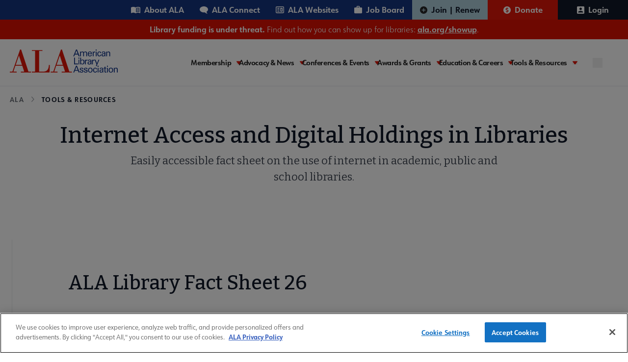

--- FILE ---
content_type: text/html; charset=UTF-8
request_url: https://www.ala.org/tools/libfactsheets/alalibraryfactsheet26
body_size: 38336
content:
<!DOCTYPE html>
<html lang="en" dir="ltr" prefix="og: https://ogp.me/ns#">
  <head>
    <meta charset="utf-8" />
<meta name="description" content="Library fact sheet with statistics on internet access, digital holdings and materials; filtering use; information on selecting and installing filters; additional resources, particularly on CIPA, the Children&#039;s Internet Protection Act" />
<link rel="canonical" href="https://www.ala.org/tools/libfactsheets/alalibraryfactsheet26" />
<meta property="og:title" content="Internet Access and Digital Holdings in Libraries" />
<meta property="og:description" content="Easily accessible fact sheet on the use of internet in academic, public and school libraries." />
<meta name="twitter:card" content="summary" />
<meta name="twitter:description" content="Easily accessible fact sheet on the use of internet in academic, public and school libraries." />
<meta name="twitter:title" content="Internet Access and Digital Holdings in Libraries" />
<meta name="twitter:image" content="https://www.ala.org/themes/custom/ala/ala-seo.png" />
<meta name="Generator" content="Drupal 10 (https://www.drupal.org)" />
<meta name="MobileOptimized" content="width" />
<meta name="HandheldFriendly" content="true" />
<meta name="viewport" content="width=device-width, initial-scale=1.0" />
<script type="application/ld+json">{
    "@context": "https://schema.org",
    "@graph": [
        {
            "@type": "Organization",
            "@id": "https://www.ala.org/",
            "url": "https://www.ala.org/",
            "name": "American Library Association",
            "description": "Awards, publishing, and conferences: ALA membership advocates to ensure access to information for all",
            "logo": {
                "@type": "ImageObject",
                "representativeOfPage": "True",
                "url": "https://www.ala.org//themes/custom/ala/logo.svg"
            }
        }
    ]
}</script>
<link rel="icon" href="/themes/custom/ala/favicon.ico" type="image/png" />
<link rel="alternate" hreflang="en" href="https://www.ala.org/tools/libfactsheets/alalibraryfactsheet26" />
<script>window.a2a_config=window.a2a_config||{};a2a_config.callbacks=[];a2a_config.overlays=[];a2a_config.templates={};</script>

    <title>Internet Access and Digital Holdings in Libraries | ALA</title>
    <link rel="stylesheet" media="all" href="/sites/default/files/css/css_BTtgpwUkb7qy7TW_9ELIaJaBelKYfPmnf1Gd_vRp7Zg.css?delta=0&amp;language=en&amp;theme=ala&amp;include=eJxNjksOwyAMRC-E4EjRAC6hcTCyQWp6-ir9KN2M3jzNYpDzELQj4Av-ptKGAyMUlgg-cYkwCmdcbSczFDKXNsp1iC61ZWojsqQt_LFLohSyzg72uOPxEU10B9cnuQ5FUfTVfqvL-Nn6jFxtpezssEH7-8cLmFRHTQ" />
<link rel="stylesheet" media="all" href="/sites/default/files/css/css_kQ6AqWz_JquNiZv4BXkD4DcNAvLH5YveLkP-jPREVZ0.css?delta=1&amp;language=en&amp;theme=ala&amp;include=eJxNjksOwyAMRC-E4EjRAC6hcTCyQWp6-ir9KN2M3jzNYpDzELQj4Av-ptKGAyMUlgg-cYkwCmdcbSczFDKXNsp1iC61ZWojsqQt_LFLohSyzg72uOPxEU10B9cnuQ5FUfTVfqvL-Nn6jFxtpezssEH7-8cLmFRHTQ" />

    <script type="application/json" data-drupal-selector="drupal-settings-json">{"path":{"baseUrl":"\/","pathPrefix":"","currentPath":"node\/7878","currentPathIsAdmin":false,"isFront":false,"currentLanguage":"en"},"pluralDelimiter":"\u0003","suppressDeprecationErrors":true,"gtag":{"tagId":"","consentMode":false,"otherIds":[],"events":[],"additionalConfigInfo":[]},"ajaxPageState":{"libraries":"eJxdjlEOwiAQBS-EcKTmASulXVjC0sR6em1jUvXnZWa-HmIcgro7fMDeu9RhwHDglivdFj0tsXjwgZOHkjvmskKqSKQmrBTzkD7lGqkOzxJW98UmSCdXpRdwfpJJIolpGkguveffLRY8fmMxDR2po83qYt8a2F7FbrVtnrPOFI3uOqicV1-7XFm0","theme":"ala","theme_token":null},"ajaxTrustedUrl":[],"gtm":{"tagId":null,"settings":{"data_layer":"dataLayer","include_classes":false,"allowlist_classes":"","blocklist_classes":"","include_environment":false,"environment_id":"","environment_token":""},"tagIds":["GTM-PGK7ZWT"]},"multiselect":{"widths":250},"user":{"uid":0,"permissionsHash":"6d055e77f2dba947d248c3184bd403b313cb55c0ca910e8dcf2da6287a80491f"}}</script>
<script src="/sites/default/files/js/js_ad2rrel-_vehDsgPZ4mTxQxsz4DgIkoiwMD7GK8isB8.js?scope=header&amp;delta=0&amp;language=en&amp;theme=ala&amp;include=eJxdiEEKgDAMBD9UmyfJSmuwrEnRHPT3injRyzAzKCUcdgpeyfPmFgmEgH2xOrT9KaVPYFJ3ZR0DKnrj3xkNx3euF4ArJe4"></script>
<script src="/modules/contrib/google_tag/js/gtag.js?t7bxj8"></script>
<script src="/modules/contrib/google_tag/js/gtm.js?t7bxj8"></script>


    <link rel="preconnect" href="https://fonts.googleapis.com" crossorigin>
    <link rel="preconnect" href="https://fonts.gstatic.com" crossorigin>
    <link rel="preload" href="https://fonts.googleapis.com/css2?family=Bitter:ital,wght@0,400;0,500;0,600;0,700;1,400;1,500;1,600;1,700&display=swap" as="style" crossorigin>
    <link rel="stylesheet" href="https://fonts.googleapis.com/css2?family=Bitter:ital,wght@0,400;0,500;0,600;0,700;1,400;1,500;1,600;1,700&display=swap" crossorigin>

    <link rel="preconnect" href="https://use.typekit.net" crossorigin>
    <link rel="preconnect" href="https://p.typekit.net" crossorigin />
    <link rel="preload" href="https://use.typekit.net/hww8zbp.css" as="style" crossorigin>
    <link rel="stylesheet" href="https://use.typekit.net/hww8zbp.css" crossorigin>
  </head>

  <body class="path-node page-node-type-flex-page">
        <a href="#main-content" class="visually-hidden focusable skip-link">
      Skip to main content
    </a>
    <noscript><iframe src="https://www.googletagmanager.com/ns.html?id=GTM-PGK7ZWT"
                  height="0" width="0" style="display:none;visibility:hidden"></iframe></noscript>

    <div id="ala-page-wrapper">
        <div class="dialog-off-canvas-main-canvas" data-off-canvas-main-canvas>
    
<div class="layout-container">

  <header role="banner" class="w-full border-b z-20 relative" x-data="{ open: false }">

    
          <div class="hidden xl:block menu--utility_desktop">
          <div class="region region-utility-menu">
    <nav id="block-utility" class="block block-menu navigation menu--utility static xl:relative sidebar-menu" aria-labelledby="block-utility-menu" role="navigation">
            
  <h2  class="visually-hidden" id="block-utility-menu" class="hidden">Utility</h2>
  

        


				<div class="utility-nav w-full mx-auto bg-mainBlueColor">
			<div class="utility-nav-list-wrapper flex items-center justify-end z-10">

				<ul class="w-full xl:w-auto list-reset flex menu--utility items-center flex-col xl:flex-row static p-7 xl:p-0">
					<li class="w-full xl:w-auto">
						<ul class="grid grid-cols-2 gap-4 xl:flex m-0 menu--utility__inner mb-6 xl:mb-0">
																							<li class="inline-block p-0">
									<a href="/aboutala" class="about text-white relative xl:pl-4 xl:pr-4 py-2 xl:py-2 inline-flex items-center font-bold hover:bg-white hover:text-[#15347e]" aria-expanded="false" aria-haspopup="false" data-drupal-link-system-path="node/43">About ALA</a>
								</li>
																							<li class="inline-block p-0">
									<a href="https://connect.ala.org/home" class="connect text-white relative xl:pl-4 xl:pr-4 py-2 xl:py-2 inline-flex items-center font-bold hover:bg-white hover:text-[#15347e]" aria-expanded="false" aria-haspopup="false">ALA Connect</a>
								</li>
																							<li class="inline-block p-0">
									<a href="/aboutala/sitesdirectory" class="website text-white relative xl:pl-4 xl:pr-4 py-2 xl:py-2 inline-flex items-center font-bold hover:bg-white hover:text-[#15347e]" aria-expanded="false" aria-haspopup="false" data-drupal-link-system-path="node/59883">ALA Websites</a>
								</li>
																							<li class="inline-block p-0">
									<a href="https://joblist.ala.org/" class="job text-white relative xl:pl-4 xl:pr-4 py-2 xl:py-2 inline-flex items-center font-bold hover:bg-white hover:text-[#15347e]" target="_blank" aria-expanded="false" aria-haspopup="false">Job Board</a>
								</li>
													</ul>
					</li>

																																			<li class="xl:inline-flex xl:justify-center xl:items-center  transition-all duration-300 parent-level dropdown w-full xl:w-auto xl:border-b-0 last3">
							<a href="/membership" class="join text-white pl-7 xl:pl-4 relative xl:pr-4 py-4 xl:py-2 inline-flex items-center font-bold" target="_self" data-drupal-link-system-path="node/44">Join | Renew</a>
						</li>
																																			<li class="xl:inline-flex xl:justify-center xl:items-center  transition-all duration-300 parent-level dropdown w-full xl:w-auto xl:border-b-0 last3">
							<a href="/donate" class="donate text-white pl-7 xl:pl-4 relative xl:pr-4 py-4 xl:py-2 inline-flex items-center font-bold" target="_blank">Donate</a>
						</li>
																																																<li class="xl:inline-flex xl:justify-center xl:items-center  transition-all duration-300 parent-level dropdown w-full xl:w-auto xl:border-b-0 last3">
							<a href="/saml_login?destination=/tools/libfactsheets/alalibraryfactsheet26" class="text-white pl-7 xl:pl-4 relative xl:pr-4 py-4 xl:py-2 inline-flex items-center font-bold" rel="nofollow">Login</a>
						</li>
									</ul>
			</li>
		</ul>
	</div>
</div>



  </nav>

  </div>

      </div>
    
      <div class="region region-site-banner">
    <div id="block-ala-sitealertbanner" class="block block-simple-block block-simple-blocksite-alert-banner relative z-10">
  
    
    <div class="site-alert-banner w-full bg-mainRed text-white text-center py-2">
  <!DOCTYPE html>
<html><body><p><strong>Library funding is under threat.</strong> Find out how you can show up for libraries: <a href="https://ala.org/showup"><strong>ala.org/showup</strong></a>.</p>
</body></html>

</div>
</div>

  </div>


    <div class="flex min-h-[86px] xl:gap-4 w-full xl:container items-start xl:items-center justify-between py-5 xl:px-0 relative flex-col xl:flex-row">

        <div class="region region-header">
    <div id="block-sitebranding" class="block block-system block-system-branding-block relative z-10">
  
    
            <a href="/" rel="home" class="inline-block pl-5 xl:pl-0" aria-label="ALA logo">
      <img class="max-w-[180px] md:max-w-[220px]" src="https://www.ala.org/themes/custom/ala/logo.svg" alt="ALA site logo">
    </a>
  </div>

  </div>


      <div class="hamburger-menu w-full xl:w-auto" x-data="{ open: false }">
        <div x-data="{ searchOpen: false }" class="xl:hidden absolute search-btn__mobile top-[33px]" :class="{ '': !open, '': open }">
          <button aria-label="search" @click="searchOpen = !searchOpen, open = false" :class="{ 'block': !searchOpen, 'hidden': searchOpen }">
            <svg role="img" aria-label="search" width="20" height="20" viewBox="0 0 20 20" fill="none" xmlns="http://www.w3.org/2000/svg">
<path d="M19 19L14.7501 14.7425M17.1053 9.05263C17.1053 11.1883 16.2569 13.2365 14.7467 14.7467C13.2365 16.2569 11.1883 17.1053 9.05263 17.1053C6.91694 17.1053 4.86872 16.2569 3.35856 14.7467C1.8484 13.2365 1 11.1883 1 9.05263C1 6.91694 1.8484 4.86872 3.35856 3.35856C4.86872 1.8484 6.91694 1 9.05263 1C11.1883 1 13.2365 1.8484 14.7467 3.35856C16.2569 4.86872 17.1053 6.91694 17.1053 9.05263V9.05263Z" stroke="#15347E" stroke-width="2" stroke-linecap="round" class="search-icon-svg" />
</svg>

          </button>
          <button aria-label="close" @click="searchOpen = !searchOpen, open = false" :class="{ 'block': searchOpen, 'hidden': !searchOpen }">
            <svg role="img" aria-label="close" width="20" height="20"  viewBox="0 0 20 20" fill="none" xmlns="http://www.w3.org/2000/svg">
  <g transform="matrix(1, 0, 0, 1, -11.855980873107912, -12.26480770111084)">
    <rect class="search-close-icon" id="Rectangle 42" width="22.7224" height="2.3305" transform="matrix(0.707096 -0.707118 0.707096 0.707118 13.0762 29.21)" fill="#15347E"/>
    <rect class="search-close-icon" id="Rectangle 47" width="22.7224" height="2.3305" transform="matrix(0.707096 0.707118 -0.707096 0.707118 14.4395 13.1426)" fill="#15347E"/>
  </g>
</svg>

          </button>
          <div class="search-input-field__wrapper absolute w-[414px] right-0" x-transition @click.away="searchOpen = false" x-cloak :class="{ 'block': searchOpen, 'hidden': !searchOpen }">
            <form action="/search/site" method="get" accept-charset="UTF-8" class="flex absolute right-[-4rem] pt-2 xs:right-0">
  <button aria-label="search" class="seach-icon flex justify-center items-center" type="submit">
    <svg role="img" aria-label="search" width="20" height="20" viewBox="0 0 20 20" fill="none" xmlns="http://www.w3.org/2000/svg">
<path d="M19 19L14.7501 14.7425M17.1053 9.05263C17.1053 11.1883 16.2569 13.2365 14.7467 14.7467C13.2365 16.2569 11.1883 17.1053 9.05263 17.1053C6.91694 17.1053 4.86872 16.2569 3.35856 14.7467C1.8484 13.2365 1 11.1883 1 9.05263C1 6.91694 1.8484 4.86872 3.35856 3.35856C4.86872 1.8484 6.91694 1 9.05263 1C11.1883 1 13.2365 1.8484 14.7467 3.35856C16.2569 4.86872 17.1053 6.91694 17.1053 9.05263V9.05263Z" stroke="#15347E" stroke-width="2" stroke-linecap="round" class="search-icon-svg" />
</svg>

  </button>
  <input x-show="searchOpen"
    type="search" id="edit-keys" name="keys"
    placeholder="Search here..."
    class="search-input-field w-[414px] h-12 pl-[62px] pr-2 py-3 bg-white rounded-md border-2 border-blue-900 justify-start items-center gap-2 inline-flex max-w-[94vw] md:max-w-auto"
    />
</form>
          </div>
        </div>
        <button @click="open = !open, searchOpen = false"
          class="h-5 w-10 xl:hidden absolute right-7"
          :class="{ 'top-[43px] -translate-y-1/2': !open, 'top-[40px]': open }"
          aria-label="Mobile Menu"
          :aria-expanded="open"
          aria-controls="block-ala-main-menu"><span class="sr-only">Menu</span>
          <span :class="{ 'max-w-7 transform rotate-45 translate-y-px top-0': open }" class="first w-10 h-1 bg-mainBlueColor left-0 absolute bottom-0  transition-all duration-200 ease-in-out origin-center"></span>
          <span :class="{ 'opacity-0': open, 'translate-y-0': !open }" class="second w-8 h-1 bg-mainBlueColor absolute top-1/2 right-0 transition-all duration-200 ease-in-out origin-center"></span>
          <span :class="{ 'max-w-7 transform -rotate-45 -translate-y-0.3': open }" class="w-10 h-1 bg-mainBlueColor absolute top-0 left-0 transition-all duration-200 ease-in-out origin-center"></span>
        </button>

        <!-- Add your navigation items here -->

        <div x-cloak :class="{ 'hidden xl:block': !open }" class="transition-all duration-200 ease-in-out mt-8 xl:mt-0">
          <div class="xl:w-auto xl:flex xl:items-center" :class="{ 'block': open, 'hidden xl:block': !open }">
                          <div class="xl:hidden menu--utility_mobile">
                <nav id="block-utility-2" class="block block-menu navigation menu--utility static xl:relative sidebar-menu" aria-labelledby="block-utility-2-menu" role="navigation">
            
  <h2  class="visually-hidden" id="block-utility-2-menu" class="hidden">Utility</h2>
  

        


				<div class="utility-nav w-full mx-auto bg-mainBlueColor">
			<div class="utility-nav-list-wrapper flex items-center justify-end z-10">

				<ul class="w-full xl:w-auto list-reset flex menu--utility items-center flex-col xl:flex-row static p-7 xl:p-0">
					<li class="w-full xl:w-auto">
						<ul class="grid grid-cols-2 gap-4 xl:flex m-0 menu--utility__inner mb-6 xl:mb-0">
																							<li class="inline-block p-0">
									<a href="/aboutala" class="about text-white relative xl:pl-4 xl:pr-4 py-2 xl:py-2 inline-flex items-center font-bold hover:bg-white hover:text-[#15347e]" aria-expanded="false" aria-haspopup="false" data-drupal-link-system-path="node/43">About ALA</a>
								</li>
																							<li class="inline-block p-0">
									<a href="https://connect.ala.org/home" class="connect text-white relative xl:pl-4 xl:pr-4 py-2 xl:py-2 inline-flex items-center font-bold hover:bg-white hover:text-[#15347e]" aria-expanded="false" aria-haspopup="false">ALA Connect</a>
								</li>
																							<li class="inline-block p-0">
									<a href="/aboutala/sitesdirectory" class="website text-white relative xl:pl-4 xl:pr-4 py-2 xl:py-2 inline-flex items-center font-bold hover:bg-white hover:text-[#15347e]" aria-expanded="false" aria-haspopup="false" data-drupal-link-system-path="node/59883">ALA Websites</a>
								</li>
																							<li class="inline-block p-0">
									<a href="https://joblist.ala.org/" class="job text-white relative xl:pl-4 xl:pr-4 py-2 xl:py-2 inline-flex items-center font-bold hover:bg-white hover:text-[#15347e]" target="_blank" aria-expanded="false" aria-haspopup="false">Job Board</a>
								</li>
													</ul>
					</li>

																																			<li class="xl:inline-flex xl:justify-center xl:items-center  transition-all duration-300 parent-level dropdown w-full xl:w-auto xl:border-b-0 last3">
							<a href="/membership" class="join text-white pl-7 xl:pl-4 relative xl:pr-4 py-4 xl:py-2 inline-flex items-center font-bold" target="_self" data-drupal-link-system-path="node/44">Join | Renew</a>
						</li>
																																			<li class="xl:inline-flex xl:justify-center xl:items-center  transition-all duration-300 parent-level dropdown w-full xl:w-auto xl:border-b-0 last3">
							<a href="/donate" class="donate text-white pl-7 xl:pl-4 relative xl:pr-4 py-4 xl:py-2 inline-flex items-center font-bold" target="_blank">Donate</a>
						</li>
																																																<li class="xl:inline-flex xl:justify-center xl:items-center  transition-all duration-300 parent-level dropdown w-full xl:w-auto xl:border-b-0 last3">
							<a href="/saml_login?destination=/tools/libfactsheets/alalibraryfactsheet26" class="text-white pl-7 xl:pl-4 relative xl:pr-4 py-4 xl:py-2 inline-flex items-center font-bold" rel="nofollow">Login</a>
						</li>
									</ul>
			</li>
		</ul>
	</div>
</div>



  </nav>

              </div>
            
              <div class="region region-primary-menu">
    <nav id="block-ala-main-menu" class="block block-menu navigation menu--main static xl:relative sidebar-menu" aria-labelledby="block-ala-main-menu-menu" role="navigation">
            
  <h2  class="visually-hidden" id="block-ala-main-menu-menu" class="hidden">Main navigation</h2>
  

        



        <div :class="{ 'block': open, 'hidden xl:block': !open }" class="main-menu-wrapper max-w-7xl mx-auto px-4 sm:px-6 xl:px-8 z-50 pb-28 xl:pb-0">
      <div class="flex items-center justify-between z-10">
                                          <ul x-data="{ activeItem: null }" class="main--menu list-reset flex gap-4 xl:min-h-[55px] flex-col xl:flex-row static bg-white pt-5 xl:pt-0 w-full menu-l-0 items-center">
                                                <li @click="activeItem === '1' ? activeItem = null : activeItem = '1'" 
                  :class="{ 'active': activeItem === '1' }"
                  class="xl:py-1 pr-4 relative transition-all duration-300 parent-level dropdown w-full xl:w-auto border-b xl:border-b-0 xl:flex xl:flex-col xl:justify-center membership"
              >
                                      <a href="/membership" class="is-expanded ">
                Membership
              </a>
              <button class="caret ml-2" tabindex="0" 
                aria-label="Toggle Membership submenu"
                :aria-expanded="activeItem === '1' ? 'true' : 'false'"
                aria-haspopup="menu"
                aria-controls="main-menu__child-membership"
              >
                <svg role="img" width="10" height="7" viewBox="0 0 10 7" fill="none" xmlns="http://www.w3.org/2000/svg" aria-hidden="true">
<path class="arrow-icon" d="M5.81907 6.62493C5.44804 7.12502 4.55223 7.12502 4.1812 6.62493L0.137632 1.17063C-0.244378 0.655459 0.214034 9.81579e-08 0.956565 1.63072e-07L9.0437 8.70072e-07C9.78576 9.34944e-07 10.2442 0.655459 9.86263 1.17063L5.81907 6.62493Z"/>
</svg>

              </button>
              <div class="m-0 hidden z-10 xl:absolute dropdown-content main--menu_submenu" 
                   :class="{ 'hidden': activeItem !== '1' }"
              >
                <ul id="main-menu__child-membership" aria-label="Membership submenu" class="wrapper bg-white xl:p-6 xl:py-4" :class="{ 'hidden': activeItem !== '1' }">
                                                            <li class="pl-3 xl:pl-0">
                        <a href="/membership" class="block xl:whitespace-nowrap transition-all duration-300">Membership Home</a>
                      </li>
                                                                                <li class="pl-3 xl:pl-0">
                        <a href="/membership/member-center" class="block xl:whitespace-nowrap transition-all duration-300">Member Center</a>
                      </li>
                                                                                <li class="pl-3 xl:pl-0">
                        <a href="/aboutala/donate" class="block xl:whitespace-nowrap transition-all duration-300">Give to ALA</a>
                      </li>
                                                                                <li class="pl-3 xl:pl-0">
                        <a href="/membership/ala-forward-updates" class="block xl:whitespace-nowrap transition-all duration-300">ALA Forward Member Updates</a>
                      </li>
                                                                                <li class="pl-3 xl:pl-0">
                        <a href="/aboutala/committees" class="block xl:whitespace-nowrap transition-all duration-300">Committees</a>
                      </li>
                                                                                <li class="pl-3 xl:pl-0">
                        <a href="/aboutala/divs" class="block xl:whitespace-nowrap transition-all duration-300">Divisions</a>
                      </li>
                                                                                <li class="pl-3 xl:pl-0 main--menu_submenu--final-item">
                        <a href="/aboutala/rts" class="block xl:whitespace-nowrap transition-all duration-300">Round Tables</a>
                      </li>
                                        
                </ul>
              </div>
                      </li>
                                                <li @click="activeItem === '2' ? activeItem = null : activeItem = '2'" 
                  :class="{ 'active': activeItem === '2' }"
                  class="xl:py-1 pr-4 relative transition-all duration-300 parent-level dropdown w-full xl:w-auto border-b xl:border-b-0 xl:flex xl:flex-col xl:justify-center advocacy-and-news"
              >
                                      <a href="/advocacy" class="is-expanded ">
                Advocacy &amp; News
              </a>
              <button class="caret ml-2" tabindex="0" 
                aria-label="Toggle Advocacy &amp; News submenu"
                :aria-expanded="activeItem === '2' ? 'true' : 'false'"
                aria-haspopup="menu"
                aria-controls="main-menu__child-advocacy-and-news"
              >
                <svg role="img" width="10" height="7" viewBox="0 0 10 7" fill="none" xmlns="http://www.w3.org/2000/svg" aria-hidden="true">
<path class="arrow-icon" d="M5.81907 6.62493C5.44804 7.12502 4.55223 7.12502 4.1812 6.62493L0.137632 1.17063C-0.244378 0.655459 0.214034 9.81579e-08 0.956565 1.63072e-07L9.0437 8.70072e-07C9.78576 9.34944e-07 10.2442 0.655459 9.86263 1.17063L5.81907 6.62493Z"/>
</svg>

              </button>
              <div class="m-0 hidden z-10 xl:absolute dropdown-content main--menu_submenu" 
                   :class="{ 'hidden': activeItem !== '2' }"
              >
                <ul id="main-menu__child-advocacy-and-news" aria-label="Advocacy &amp; News submenu" class="wrapper bg-white xl:p-6 xl:py-4" :class="{ 'hidden': activeItem !== '2' }">
                                                            <li class="pl-3 xl:pl-0">
                        <a href="/advocacy" class="block xl:whitespace-nowrap transition-all duration-300">Advocacy &amp; Issues Home</a>
                      </li>
                                                                                <li class="pl-3 xl:pl-0">
                        <a href="/news" class="block xl:whitespace-nowrap transition-all duration-300">News &amp; Press Center</a>
                      </li>
                                                                                <li class="pl-3 xl:pl-0">
                        <a href="/bbooks" class="block xl:whitespace-nowrap transition-all duration-300">Banned &amp; Challenged Books</a>
                      </li>
                                                                                <li class="pl-3 xl:pl-0">
                        <a href="/advocacy/intfreedom" class="block xl:whitespace-nowrap transition-all duration-300">Intellectual Freedom</a>
                      </li>
                                                                                <li class="pl-3 xl:pl-0">
                        <a href="/advocacy/advocacy-public-policy" class="block xl:whitespace-nowrap transition-all duration-300">Public Policy</a>
                      </li>
                                                                                <li class="pl-3 xl:pl-0">
                        <a href="/advocacy/diversity" class="block xl:whitespace-nowrap transition-all duration-300">Equity, Diversity &amp; Inclusion</a>
                      </li>
                                                                                <li class="pl-3 xl:pl-0">
                        <a href="/advocacy/literacy" class="block xl:whitespace-nowrap transition-all duration-300">Literacy</a>
                      </li>
                                                                                <li class="pl-3 xl:pl-0 main--menu_submenu--final-item">
                        <a href="/advocacy/privacy" class="block xl:whitespace-nowrap transition-all duration-300">Privacy</a>
                      </li>
                                        
                </ul>
              </div>
                      </li>
                                                <li @click="activeItem === '3' ? activeItem = null : activeItem = '3'" 
                  :class="{ 'active': activeItem === '3' }"
                  class="xl:py-1 pr-4 relative transition-all duration-300 parent-level dropdown w-full xl:w-auto border-b xl:border-b-0 xl:flex xl:flex-col xl:justify-center conferences-and-events"
              >
                                      <a href="/conferencesevents" class="is-expanded ">
                Conferences &amp; Events
              </a>
              <button class="caret ml-2" tabindex="0" 
                aria-label="Toggle Conferences &amp; Events submenu"
                :aria-expanded="activeItem === '3' ? 'true' : 'false'"
                aria-haspopup="menu"
                aria-controls="main-menu__child-conferences-and-events"
              >
                <svg role="img" width="10" height="7" viewBox="0 0 10 7" fill="none" xmlns="http://www.w3.org/2000/svg" aria-hidden="true">
<path class="arrow-icon" d="M5.81907 6.62493C5.44804 7.12502 4.55223 7.12502 4.1812 6.62493L0.137632 1.17063C-0.244378 0.655459 0.214034 9.81579e-08 0.956565 1.63072e-07L9.0437 8.70072e-07C9.78576 9.34944e-07 10.2442 0.655459 9.86263 1.17063L5.81907 6.62493Z"/>
</svg>

              </button>
              <div class="m-0 hidden z-10 xl:absolute dropdown-content main--menu_submenu" 
                   :class="{ 'hidden': activeItem !== '3' }"
              >
                <ul id="main-menu__child-conferences-and-events" aria-label="Conferences &amp; Events submenu" class="wrapper bg-white xl:p-6 xl:py-4" :class="{ 'hidden': activeItem !== '3' }">
                                                            <li class="pl-3 xl:pl-0">
                        <a href="/conferencesevents" class="block xl:whitespace-nowrap transition-all duration-300">Conferences &amp; Events Home</a>
                      </li>
                                                                                <li class="pl-3 xl:pl-0">
                        <a href="/events" class="block xl:whitespace-nowrap transition-all duration-300">Events Calendar</a>
                      </li>
                                                                                <li class="pl-3 xl:pl-0">
                        <a href="/conferencesevents/past" class="block xl:whitespace-nowrap transition-all duration-300">Past &amp; Future ALA Conferences</a>
                      </li>
                                                                                <li class="pl-3 xl:pl-0">
                        <a href="/conferencesevents/past-and-future/ala-conference-site-selection" class="block xl:whitespace-nowrap transition-all duration-300">Criteria for Conference Site Selection</a>
                      </li>
                                                                                <li class="pl-3 xl:pl-0 main--menu_submenu--final-item">
                        <a href="/conferencesevents/celebrationdays" class="block xl:whitespace-nowrap transition-all duration-300">Library Celebration Days</a>
                      </li>
                                        
                </ul>
              </div>
                      </li>
                                                <li @click="activeItem === '4' ? activeItem = null : activeItem = '4'" 
                  :class="{ 'active': activeItem === '4' }"
                  class="xl:py-1 pr-4 relative transition-all duration-300 parent-level dropdown w-full xl:w-auto border-b xl:border-b-0 xl:flex xl:flex-col xl:justify-center awards-and-grants"
              >
                                      <a href="/awards" class="is-expanded ">
                Awards &amp; Grants
              </a>
              <button class="caret ml-2" tabindex="0" 
                aria-label="Toggle Awards &amp; Grants submenu"
                :aria-expanded="activeItem === '4' ? 'true' : 'false'"
                aria-haspopup="menu"
                aria-controls="main-menu__child-awards-and-grants"
              >
                <svg role="img" width="10" height="7" viewBox="0 0 10 7" fill="none" xmlns="http://www.w3.org/2000/svg" aria-hidden="true">
<path class="arrow-icon" d="M5.81907 6.62493C5.44804 7.12502 4.55223 7.12502 4.1812 6.62493L0.137632 1.17063C-0.244378 0.655459 0.214034 9.81579e-08 0.956565 1.63072e-07L9.0437 8.70072e-07C9.78576 9.34944e-07 10.2442 0.655459 9.86263 1.17063L5.81907 6.62493Z"/>
</svg>

              </button>
              <div class="m-0 hidden z-10 xl:absolute dropdown-content main--menu_submenu" 
                   :class="{ 'hidden': activeItem !== '4' }"
              >
                <ul id="main-menu__child-awards-and-grants" aria-label="Awards &amp; Grants submenu" class="wrapper bg-white xl:p-6 xl:py-4" :class="{ 'hidden': activeItem !== '4' }">
                                                            <li class="pl-3 xl:pl-0">
                        <a href="/awards" class="block xl:whitespace-nowrap transition-all duration-300">Awards &amp; Grants Home</a>
                      </li>
                                                                                <li class="pl-3 xl:pl-0">
                        <a href="/awards/books-media" class="block xl:whitespace-nowrap transition-all duration-300">Book, Print &amp; Media Awards</a>
                      </li>
                                                                                <li class="pl-3 xl:pl-0">
                        <a href="/grants" class="block xl:whitespace-nowrap transition-all duration-300">Grants</a>
                      </li>
                                                                                <li class="pl-3 xl:pl-0">
                        <a href="/awards/professional-recognition" class="block xl:whitespace-nowrap transition-all duration-300">Professional Recognition</a>
                      </li>
                                                                                <li class="pl-3 xl:pl-0">
                        <a href="/awardsgrants/seals" class="block xl:whitespace-nowrap transition-all duration-300">Purchase Awards Seals</a>
                      </li>
                                                                                <li class="pl-3 xl:pl-0 main--menu_submenu--final-item">
                        <a href="/awards/recommended-books-and-media" class="block xl:whitespace-nowrap transition-all duration-300">Recommended Print &amp; Media Lists</a>
                      </li>
                                        
                </ul>
              </div>
                      </li>
                                                <li @click="activeItem === '5' ? activeItem = null : activeItem = '5'" 
                  :class="{ 'active': activeItem === '5' }"
                  class="xl:py-1 pr-4 relative transition-all duration-300 parent-level dropdown w-full xl:w-auto border-b xl:border-b-0 xl:flex xl:flex-col xl:justify-center education-and-careers"
              >
                                      <a href="/educationcareers" class="is-expanded ">
                Education &amp; Careers
              </a>
              <button class="caret ml-2" tabindex="0" 
                aria-label="Toggle Education &amp; Careers submenu"
                :aria-expanded="activeItem === '5' ? 'true' : 'false'"
                aria-haspopup="menu"
                aria-controls="main-menu__child-education-and-careers"
              >
                <svg role="img" width="10" height="7" viewBox="0 0 10 7" fill="none" xmlns="http://www.w3.org/2000/svg" aria-hidden="true">
<path class="arrow-icon" d="M5.81907 6.62493C5.44804 7.12502 4.55223 7.12502 4.1812 6.62493L0.137632 1.17063C-0.244378 0.655459 0.214034 9.81579e-08 0.956565 1.63072e-07L9.0437 8.70072e-07C9.78576 9.34944e-07 10.2442 0.655459 9.86263 1.17063L5.81907 6.62493Z"/>
</svg>

              </button>
              <div class="m-0 hidden z-10 xl:absolute dropdown-content main--menu_submenu" 
                   :class="{ 'hidden': activeItem !== '5' }"
              >
                <ul id="main-menu__child-education-and-careers" aria-label="Education &amp; Careers submenu" class="wrapper bg-white xl:p-6 xl:py-4" :class="{ 'hidden': activeItem !== '5' }">
                                                            <li class="pl-3 xl:pl-0">
                        <a href="/educationcareers" class="block xl:whitespace-nowrap transition-all duration-300">Education &amp; Careers Home</a>
                      </li>
                                                                                <li class="pl-3 xl:pl-0">
                        <a href="https://elearning.ala.org/" class="block xl:whitespace-nowrap transition-all duration-300">ALA eLearning</a>
                      </li>
                                                                                <li class="pl-3 xl:pl-0">
                        <a href="https://joblist.ala.org/" class="block xl:whitespace-nowrap transition-all duration-300">JobList Career Center</a>
                      </li>
                                                                                <li class="pl-3 xl:pl-0">
                        <a href="/educationcareers/accreditedprograms" class="block xl:whitespace-nowrap transition-all duration-300">Accredited Programs</a>
                      </li>
                                                                                <li class="pl-3 xl:pl-0">
                        <a href="/educationcareers/scholarships" class="block xl:whitespace-nowrap transition-all duration-300">ALA Scholarships</a>
                      </li>
                                                                                <li class="pl-3 xl:pl-0 main--menu_submenu--final-item">
                        <a href="/educationcareers/libcareers/become" class="block xl:whitespace-nowrap transition-all duration-300">Become a Librarian</a>
                      </li>
                                        
                </ul>
              </div>
                      </li>
                                                <li @click="activeItem === '6' ? activeItem = null : activeItem = '6'" 
                  :class="{ 'active': activeItem === '6' }" 
                  class="xl:mr-5 relative pr-4 transition-all duration-300 parent-level parent-level-last dropdown w-full xl:w-auto border-b xl:border-b-0 xl:flex xl:flex-col xl:justify-center tools-and-resources"
              >
                                      <a href="/tools" class="is-expanded ">
                Tools &amp; Resources
              </a>
              <button class="caret ml-2" tabindex="0" 
                aria-label="Toggle Tools &amp; Resources submenu"
                :aria-expanded="activeItem === '6' ? 'true' : 'false'"
                aria-haspopup="menu"
                aria-controls="main-menu__child-tools-and-resources"
              >
                <svg role="img" width="10" height="7" viewBox="0 0 10 7" fill="none" xmlns="http://www.w3.org/2000/svg" aria-hidden="true">
<path class="arrow-icon" d="M5.81907 6.62493C5.44804 7.12502 4.55223 7.12502 4.1812 6.62493L0.137632 1.17063C-0.244378 0.655459 0.214034 9.81579e-08 0.956565 1.63072e-07L9.0437 8.70072e-07C9.78576 9.34944e-07 10.2442 0.655459 9.86263 1.17063L5.81907 6.62493Z"/>
</svg>

              </button>
              <div class="m-0 hidden z-10 xl:absolute dropdown-content main--menu_submenu" 
                   :class="{ 'hidden': activeItem !== '6' }"
              >
                <ul id="main-menu__child-tools-and-resources" aria-label="Tools &amp; Resources submenu" class="wrapper bg-white xl:p-6 xl:py-4" :class="{ 'hidden': activeItem !== '6' }">
                                                            <li class="pl-3 xl:pl-0">
                        <a href="/tools" class="block xl:whitespace-nowrap transition-all duration-300">Tools &amp; Resources Home</a>
                      </li>
                                                                                <li class="pl-3 xl:pl-0">
                        <a href="/tools/programming" class="block xl:whitespace-nowrap transition-all duration-300">Programming &amp; Exhibitions</a>
                      </li>
                                                                                <li class="pl-3 xl:pl-0">
                        <a href="/tools/publications" class="block xl:whitespace-nowrap transition-all duration-300">Products &amp; Publications</a>
                      </li>
                                                                                <li class="pl-3 xl:pl-0">
                        <a href="/tools/librariestransform/libraries-transforming-communities" class="block xl:whitespace-nowrap transition-all duration-300">Libraries Transforming Communities</a>
                      </li>
                                                                                <li class="pl-3 xl:pl-0">
                        <a href="/tools/topics" class="block xl:whitespace-nowrap transition-all duration-300">Research &amp; Library Topics</a>
                      </li>
                                                                                <li class="pl-3 xl:pl-0">
                        <a href="/tools/standards-and-guidelines" class="block xl:whitespace-nowrap transition-all duration-300">ALA Standards and Guidelines</a>
                      </li>
                                                                                <li class="pl-3 xl:pl-0">
                        <a href="https://www.ala.org/support" class="block xl:whitespace-nowrap transition-all duration-300">ALA Organizational Support</a>
                      </li>
                                                                                <li class="pl-3 xl:pl-0 main--menu_submenu--final-item">
                        <a href="/news" class="block xl:whitespace-nowrap transition-all duration-300">News &amp; Press Center</a>
                      </li>
                                        
                </ul>
              </div>
                      </li>
                    <li x-data="{ searchOpen: false }" class="main--menu__search hidden xl:list-item relative ml-4">
            <button aria-label="Search" @click="searchOpen = !searchOpen" :class="{ 'block': !searchOpen, 'hidden': searchOpen }" aria-expanded="false" :aria-expanded="searchOpen ? 'true' : 'false'" aria-haspopup="true" aria-controls="search-input-field__wrapper">
              <svg role="img" aria-label="search" width="20" height="20" viewBox="0 0 20 20" fill="none" xmlns="http://www.w3.org/2000/svg">
<path d="M19 19L14.7501 14.7425M17.1053 9.05263C17.1053 11.1883 16.2569 13.2365 14.7467 14.7467C13.2365 16.2569 11.1883 17.1053 9.05263 17.1053C6.91694 17.1053 4.86872 16.2569 3.35856 14.7467C1.8484 13.2365 1 11.1883 1 9.05263C1 6.91694 1.8484 4.86872 3.35856 3.35856C4.86872 1.8484 6.91694 1 9.05263 1C11.1883 1 13.2365 1.8484 14.7467 3.35856C16.2569 4.86872 17.1053 6.91694 17.1053 9.05263V9.05263Z" stroke="#15347E" stroke-width="2" stroke-linecap="round" class="search-icon-svg" />
</svg>

            </button>
            <button aria-label="Search Close" @click="searchOpen = !searchOpen" :class="{ 'block': searchOpen, 'hidden': !searchOpen }" aria-haspopup="true" aria-controls="search-input-field__wrapper">
              <svg role="img" aria-label="close" width="20" height="20"  viewBox="0 0 20 20" fill="none" xmlns="http://www.w3.org/2000/svg">
  <g transform="matrix(1, 0, 0, 1, -11.855980873107912, -12.26480770111084)">
    <rect class="search-close-icon" id="Rectangle 42" width="22.7224" height="2.3305" transform="matrix(0.707096 -0.707118 0.707096 0.707118 13.0762 29.21)" fill="#15347E"/>
    <rect class="search-close-icon" id="Rectangle 47" width="22.7224" height="2.3305" transform="matrix(0.707096 0.707118 -0.707096 0.707118 14.4395 13.1426)" fill="#15347E"/>
  </g>
</svg>

            </button>
            <div id="search-input-field__wrapper" class="search-input-field__wrapper absolute w-[414px] right-0" x-transition @click.away="searchOpen = false" :class="{ 'block': searchOpen, 'hidden': !searchOpen }">
              <form action="/search/site" method="get" accept-charset="UTF-8" class="flex absolute right-[-4rem] pt-2 xs:right-0">
  <button aria-label="search" class="seach-icon flex justify-center items-center" type="submit">
    <svg role="img" aria-label="search" width="20" height="20" viewBox="0 0 20 20" fill="none" xmlns="http://www.w3.org/2000/svg">
<path d="M19 19L14.7501 14.7425M17.1053 9.05263C17.1053 11.1883 16.2569 13.2365 14.7467 14.7467C13.2365 16.2569 11.1883 17.1053 9.05263 17.1053C6.91694 17.1053 4.86872 16.2569 3.35856 14.7467C1.8484 13.2365 1 11.1883 1 9.05263C1 6.91694 1.8484 4.86872 3.35856 3.35856C4.86872 1.8484 6.91694 1 9.05263 1C11.1883 1 13.2365 1.8484 14.7467 3.35856C16.2569 4.86872 17.1053 6.91694 17.1053 9.05263V9.05263Z" stroke="#15347E" stroke-width="2" stroke-linecap="round" class="search-icon-svg" />
</svg>

  </button>
  <input x-show="searchOpen"
    type="search" id="edit-keys" name="keys"
    placeholder="Search here..."
    class="search-input-field w-[414px] h-12 pl-[62px] pr-2 py-3 bg-white rounded-md border-2 border-blue-900 justify-start items-center gap-2 inline-flex max-w-[94vw] md:max-w-auto"
    />
</form>
            </div>
          </li>
        </ul>
      </div>
    </div>
  


  </nav>

  </div>

          </div>
        </div>
      </div>

    </div>
  </header>

  <main role="main">
    <a id="main-content" tabindex="-1"></a>
    
    <div class="px-5 lg:px-0 lg:container">
        <div class="region region-highlighted">
    <div data-drupal-messages-fallback class="hidden"></div>

  </div>

      

        <div class="region region-content-above">
    
  </div>

    </div>

    <div class="content relative">
      <div class="breadcrumb-wrapper w-full z-20">
        <div class="lg:container mx-auto">
            <div class="region region-breadcrumb">
    <div id="block-ala-breadcrumbs" class="block block-system block-system-breadcrumb-block relative z-10">
  
    
        <nav class="breadcrumb" role="navigation" aria-labelledby="system-breadcrumb">
    <h2 id="system-breadcrumb" class="visually-hidden">Breadcrumb</h2>
    <ol class="flex items-center">
                <li>
                  <a href="/">ALA</a>
              </li>
                  <li aria-hidden="true" tabindex="-1">
          <svg width="20" height="23" viewBox="0 0 20 23" fill="none" xmlns="http://www.w3.org/2000/svg" aria-hidden="true" focusable="false">
            <g opacity="0.4">
              <path d="M12.8128 11.3244L7.81283 5.70654L6.91699 6.71307L11.042 11.3244L6.93783 15.9356L7.83366 16.9422L12.8128 11.3244Z" fill="#101828"/>
            </g>
          </svg>
        </li>
            <li>
                  <a href="/tools">Tools &amp; Resources</a>
              </li>
        </ol>
  </nav>

  </div>

  </div>

        </div>
      </div>
      <div class="page-content-wrapper">
                    <div class="region region-content">
    <div id="block-ala-content" class="block block-system block-system-main-block relative z-10 lg:z-10" data-filter-on-class="z-30" data-filter-off-class="z-10">
    
        
            
  
  <article data-history-node-id="7878" data-has-sidebar="true" class="node node--type-flex-page node--view-mode-full node--show-sidebar">

    
              
        
      
      <div class="bg-secondaryColor20">
        <div class="lg:container lg:py-16 relative lg:items-center">
                                <div class="px-5 py-12 lg:pt-20 lg:pb-0 xl:mb-0 xl:pt-0 2xl:px-0 text-center">
              <h1 class="mx-0 my-2">Internet Access and Digital Holdings in Libraries</h1>

                              <div class="text-[22px] text-mainBlack opacity-80 font-bitter max-w-[800px] mx-auto pb-8 lg:pb-0">
                  Easily accessible fact sheet on the use of internet in academic, public and school libraries. 
                </div>
                          </div>
                  </div>
      </div>

              <div class="node__content px-5 xl:px-0">
          <div class="layout xl:flex">              <div class="node__sidebar m-auto xl:mx-0 z-50 mt-4 lg:max-w-[338px] xl:max-w-[300px] xl:mt-12">
                <nav id="block-toolssecondarynav" class="block block-menu navigation menu--tools-secondary-nav static xl:relative sidebar-menu" aria-labelledby="block-toolssecondarynav-menu" role="navigation">
            
  <h2  class="visually-hidden" id="block-toolssecondarynav-menu" class="hidden">Tools Secondary Nav</h2>
  

        

  <div class="max-w-7xl mx-auto px-4 sm:px-6 xl:pl-0 z-50 mb-14 sidebar-nav-parent">
        <ul
    x-show="show"
    class="sidebar-nav list-style-none pl-0 ml-0 lg:max-w-[340px] w-full"
    role="menu"
    aria-label="Secondary navigation"
  >
          <li class="has-child expanded active unlocked relative inline-block items-center pl-0 w-full border-b border-gray-200"
      x-data="{ 
        show: true,
        uniqueId: 'menu-item-1-0'
      }"
      :class="{ 'active': show }"
              role="menuitem"
        aria-haspopup="true"
        :aria-expanded="show.toString()"
          >
                  <a href="/tools/topics" class="active max-w-[90%] font-bitter text-base text-black no-underline py-5 inline-block" aria-current="page" aria-label="ALA Research &amp; Library Topics" data-drupal-link-system-path="node/15294">ALA Research &amp; Library Topics</a>
                    <span 
          tabindex="0"
          class="below focus:outline-solid focus:outline-2 focus:outline-offset-2 focus:outline-primary absolute right-[5px] top-[23px]" 
          @click="show = !show"
          @keydown.enter="show = !show"
          @keydown.space.prevent="show = !show"
          role="button"
          :aria-expanded="show.toString()"
          :aria-label="show ? 'Collapse ' + 'ALA&#x20;Research&#x20;&amp;&#x20;Library&#x20;Topics' + ' submenu' : 'Expand ' + 'ALA&#x20;Research&#x20;&amp;&#x20;Library&#x20;Topics' + ' submenu'"
          :id="uniqueId + '-button'"
        >
          <span class="sr-only" x-text="show ? 'Collapse ALA&#x20;Research&#x20;&amp;&#x20;Library&#x20;Topics submenu' : 'Expand ALA&#x20;Research&#x20;&amp;&#x20;Library&#x20;Topics submenu'"></span>
        </span>
            <ul
    x-show="show"
    class="sidebar-nav list-style-none pl-0 ml-0 lg:max-w-[340px] w-full !pl-5"
    role="menu"
    aria-label="Submenu level 1"
  >
          <li class="unlocked relative inline-block items-center pl-0 w-full border-b border-gray-200"
      x-data="{ 
        show: false,
        uniqueId: 'menu-item-1-1'
      }"
      :class="{ 'active': show }"
              role="menuitem"
          >
                  <a href="/tools/topics/about" title="Services of the ALA Library" class="max-w-[90%] font-bitter text-base text-black no-underline py-5 inline-block" aria-label="About the ALA Library" data-drupal-link-system-path="node/15332">About the ALA Library</a>
                </li>
          <li class="unlocked relative inline-block items-center pl-0 w-full border-b border-gray-200"
      x-data="{ 
        show: false,
        uniqueId: 'menu-item-2-1'
      }"
      :class="{ 'active': show }"
              role="menuitem"
          >
                  <a href="/tools/topics/readingfaq" class="max-w-[90%] font-bitter text-base text-black no-underline py-5 inline-block" aria-label="Frequently Asked Questions About Books and Reading" data-drupal-link-system-path="node/15295">Frequently Asked Questions About Books and Reading</a>
                </li>
          <li class="unlocked relative inline-block items-center pl-0 w-full border-b border-gray-200"
      x-data="{ 
        show: false,
        uniqueId: 'menu-item-3-1'
      }"
      :class="{ 'active': show }"
              role="menuitem"
          >
                  <a href="/tools/topics/acronyms" class="max-w-[90%] font-bitter text-base text-black no-underline py-5 inline-block" aria-label="Library-related Acronyms" data-drupal-link-system-path="node/12763">Library-related Acronyms</a>
                </li>
          <li class="has-child expanded unlocked relative inline-block items-center pl-0 w-full border-b border-gray-200"
      x-data="{ 
        show: false,
        uniqueId: 'menu-item-4-1'
      }"
      :class="{ 'active': show }"
              role="menuitem"
        aria-haspopup="true"
        :aria-expanded="show.toString()"
          >
                  <a href="/tools/topics/research" class="max-w-[90%] font-bitter text-base text-black no-underline py-5 inline-block" aria-label="Research" data-drupal-link-system-path="node/15246">Research</a>
                    <span 
          tabindex="0"
          class="below focus:outline-solid focus:outline-2 focus:outline-offset-2 focus:outline-primary absolute right-[5px] top-[23px]" 
          @click="show = !show"
          @keydown.enter="show = !show"
          @keydown.space.prevent="show = !show"
          role="button"
          :aria-expanded="show.toString()"
          :aria-label="show ? 'Collapse ' + 'Research' + ' submenu' : 'Expand ' + 'Research' + ' submenu'"
          :id="uniqueId + '-button'"
        >
          <span class="sr-only" x-text="show ? 'Collapse Research submenu' : 'Expand Research submenu'"></span>
        </span>
            <ul
    x-show="show"
    class="sidebar-nav list-style-none pl-0 ml-0 lg:max-w-[340px] w-full !pl-5"
    role="menu"
    aria-label="Submenu level 2"
  >
          <li class="has-child expanded unlocked relative inline-block items-center pl-0 w-full border-b border-gray-200"
      x-data="{ 
        show: false,
        uniqueId: 'menu-item-1-2'
      }"
      :class="{ 'active': show }"
              role="menuitem"
        aria-haspopup="true"
        :aria-expanded="show.toString()"
          >
                  <a href="/tools/research/initiatives" class="max-w-[90%] font-bitter text-base text-black no-underline py-5 inline-block" aria-label="ALA Research Initiatives" data-drupal-link-system-path="node/10449">ALA Research Initiatives</a>
                    <span 
          tabindex="0"
          class="below focus:outline-solid focus:outline-2 focus:outline-offset-2 focus:outline-primary absolute right-[5px] top-[23px]" 
          @click="show = !show"
          @keydown.enter="show = !show"
          @keydown.space.prevent="show = !show"
          role="button"
          :aria-expanded="show.toString()"
          :aria-label="show ? 'Collapse ' + 'ALA&#x20;Research&#x20;Initiatives' + ' submenu' : 'Expand ' + 'ALA&#x20;Research&#x20;Initiatives' + ' submenu'"
          :id="uniqueId + '-button'"
        >
          <span class="sr-only" x-text="show ? 'Collapse ALA&#x20;Research&#x20;Initiatives submenu' : 'Expand ALA&#x20;Research&#x20;Initiatives submenu'"></span>
        </span>
            <ul
    x-show="show"
    class="sidebar-nav list-style-none pl-0 ml-0 lg:max-w-[340px] w-full !pl-5"
    role="menu"
    aria-label="Submenu level 3"
  >
          <li class="unlocked relative inline-block items-center pl-0 w-full border-b border-gray-200"
      x-data="{ 
        show: false,
        uniqueId: 'menu-item-1-3'
      }"
      :class="{ 'active': show }"
              role="menuitem"
          >
                  <a href="/tools/research/initiatives/membershipsurveys" class="max-w-[90%] font-bitter text-base text-black no-underline py-5 inline-block" aria-label="ALA Membership Surveys" data-drupal-link-system-path="node/16229">ALA Membership Surveys</a>
                </li>
          <li class="has-child expanded unlocked relative inline-block items-center pl-0 w-full border-b border-gray-200"
      x-data="{ 
        show: false,
        uniqueId: 'menu-item-2-3'
      }"
      :class="{ 'active': show }"
              role="menuitem"
        aria-haspopup="true"
        :aria-expanded="show.toString()"
          >
                  <a href="/tools/research/digitalinclusion" class="max-w-[90%] font-bitter text-base text-black no-underline py-5 inline-block" aria-label="Digital Inclusion Survey" data-drupal-link-system-path="node/16227">Digital Inclusion Survey</a>
                    <span 
          tabindex="0"
          class="below focus:outline-solid focus:outline-2 focus:outline-offset-2 focus:outline-primary absolute right-[5px] top-[23px]" 
          @click="show = !show"
          @keydown.enter="show = !show"
          @keydown.space.prevent="show = !show"
          role="button"
          :aria-expanded="show.toString()"
          :aria-label="show ? 'Collapse ' + 'Digital&#x20;Inclusion&#x20;Survey' + ' submenu' : 'Expand ' + 'Digital&#x20;Inclusion&#x20;Survey' + ' submenu'"
          :id="uniqueId + '-button'"
        >
          <span class="sr-only" x-text="show ? 'Collapse Digital&#x20;Inclusion&#x20;Survey submenu' : 'Expand Digital&#x20;Inclusion&#x20;Survey submenu'"></span>
        </span>
            <ul
    x-show="show"
    class="sidebar-nav list-style-none pl-0 ml-0 lg:max-w-[340px] w-full !pl-5"
    role="menu"
    aria-label="Submenu level 4"
  >
          <li class="unlocked relative inline-block items-center pl-0 w-full border-b border-gray-200"
      x-data="{ 
        show: false,
        uniqueId: 'menu-item-1-4'
      }"
      :class="{ 'active': show }"
              role="menuitem"
          >
                  <a href="/tools/research/digitalinclusion/news" class="max-w-[90%] font-bitter text-base text-black no-underline py-5 inline-block" aria-label="News" data-drupal-link-system-path="node/10475">News</a>
                </li>
    </ul>

          </li>
          <li class="has-child expanded unlocked relative inline-block items-center pl-0 w-full border-b border-gray-200"
      x-data="{ 
        show: false,
        uniqueId: 'menu-item-3-3'
      }"
      :class="{ 'active': show }"
              role="menuitem"
        aria-haspopup="true"
        :aria-expanded="show.toString()"
          >
                  <a href="/tools/research/initiatives/plftas" class="max-w-[90%] font-bitter text-base text-black no-underline py-5 inline-block" aria-label="Public Library Funding &amp; Technology Access Study" data-drupal-link-system-path="node/10445">Public Library Funding &amp; Technology Access Study</a>
                    <span 
          tabindex="0"
          class="below focus:outline-solid focus:outline-2 focus:outline-offset-2 focus:outline-primary absolute right-[5px] top-[23px]" 
          @click="show = !show"
          @keydown.enter="show = !show"
          @keydown.space.prevent="show = !show"
          role="button"
          :aria-expanded="show.toString()"
          :aria-label="show ? 'Collapse ' + 'Public&#x20;Library&#x20;Funding&#x20;&amp;&#x20;Technology&#x20;Access&#x20;Study' + ' submenu' : 'Expand ' + 'Public&#x20;Library&#x20;Funding&#x20;&amp;&#x20;Technology&#x20;Access&#x20;Study' + ' submenu'"
          :id="uniqueId + '-button'"
        >
          <span class="sr-only" x-text="show ? 'Collapse Public&#x20;Library&#x20;Funding&#x20;&amp;&#x20;Technology&#x20;Access&#x20;Study submenu' : 'Expand Public&#x20;Library&#x20;Funding&#x20;&amp;&#x20;Technology&#x20;Access&#x20;Study submenu'"></span>
        </span>
            <ul
    x-show="show"
    class="sidebar-nav list-style-none pl-0 ml-0 lg:max-w-[340px] w-full !pl-5"
    role="menu"
    aria-label="Submenu level 4"
  >
          <li class="unlocked relative inline-block items-center pl-0 w-full border-b border-gray-200"
      x-data="{ 
        show: false,
        uniqueId: 'menu-item-1-4'
      }"
      :class="{ 'active': show }"
              role="menuitem"
          >
                  <a href="/tools/research/initiatives/plftas/projectpartners" class="max-w-[90%] font-bitter text-base text-black no-underline py-5 inline-block" aria-label="Project Partners" data-drupal-link-system-path="node/10446">Project Partners</a>
                </li>
          <li class="unlocked relative inline-block items-center pl-0 w-full border-b border-gray-200"
      x-data="{ 
        show: false,
        uniqueId: 'menu-item-2-4'
      }"
      :class="{ 'active': show }"
              role="menuitem"
          >
                  <a href="/tools/research/initiatives/plftas/relatedresources" class="max-w-[90%] font-bitter text-base text-black no-underline py-5 inline-block" aria-label="Related Resources" data-drupal-link-system-path="node/10447">Related Resources</a>
                </li>
    </ul>

          </li>
    </ul>

          </li>
          <li class="has-child expanded unlocked relative inline-block items-center pl-0 w-full border-b border-gray-200"
      x-data="{ 
        show: false,
        uniqueId: 'menu-item-2-2'
      }"
      :class="{ 'active': show }"
              role="menuitem"
        aria-haspopup="true"
        :aria-expanded="show.toString()"
          >
                  <a href="/tools/research/librarystaffstats" class="max-w-[90%] font-bitter text-base text-black no-underline py-5 inline-block" aria-label="Librarianship &amp; Library Staff Statistics" data-drupal-link-system-path="node/10448">Librarianship &amp; Library Staff Statistics</a>
                    <span 
          tabindex="0"
          class="below focus:outline-solid focus:outline-2 focus:outline-offset-2 focus:outline-primary absolute right-[5px] top-[23px]" 
          @click="show = !show"
          @keydown.enter="show = !show"
          @keydown.space.prevent="show = !show"
          role="button"
          :aria-expanded="show.toString()"
          :aria-label="show ? 'Collapse ' + 'Librarianship&#x20;&amp;&#x20;Library&#x20;Staff&#x20;Statistics' + ' submenu' : 'Expand ' + 'Librarianship&#x20;&amp;&#x20;Library&#x20;Staff&#x20;Statistics' + ' submenu'"
          :id="uniqueId + '-button'"
        >
          <span class="sr-only" x-text="show ? 'Collapse Librarianship&#x20;&amp;&#x20;Library&#x20;Staff&#x20;Statistics submenu' : 'Expand Librarianship&#x20;&amp;&#x20;Library&#x20;Staff&#x20;Statistics submenu'"></span>
        </span>
            <ul
    x-show="show"
    class="sidebar-nav list-style-none pl-0 ml-0 lg:max-w-[340px] w-full !pl-5"
    role="menu"
    aria-label="Submenu level 3"
  >
          <li class="has-child expanded unlocked relative inline-block items-center pl-0 w-full border-b border-gray-200"
      x-data="{ 
        show: false,
        uniqueId: 'menu-item-1-3'
      }"
      :class="{ 'active': show }"
              role="menuitem"
        aria-haspopup="true"
        :aria-expanded="show.toString()"
          >
                  <a href="/tools/research/librarystaffstats/diversity" class="max-w-[90%] font-bitter text-base text-black no-underline py-5 inline-block" aria-label="Diversity" data-drupal-link-system-path="node/12675">Diversity</a>
                    <span 
          tabindex="0"
          class="below focus:outline-solid focus:outline-2 focus:outline-offset-2 focus:outline-primary absolute right-[5px] top-[23px]" 
          @click="show = !show"
          @keydown.enter="show = !show"
          @keydown.space.prevent="show = !show"
          role="button"
          :aria-expanded="show.toString()"
          :aria-label="show ? 'Collapse ' + 'Diversity' + ' submenu' : 'Expand ' + 'Diversity' + ' submenu'"
          :id="uniqueId + '-button'"
        >
          <span class="sr-only" x-text="show ? 'Collapse Diversity submenu' : 'Expand Diversity submenu'"></span>
        </span>
            <ul
    x-show="show"
    class="sidebar-nav list-style-none pl-0 ml-0 lg:max-w-[340px] w-full !pl-5"
    role="menu"
    aria-label="Submenu level 4"
  >
          <li class="unlocked relative inline-block items-center pl-0 w-full border-b border-gray-200"
      x-data="{ 
        show: false,
        uniqueId: 'menu-item-1-4'
      }"
      :class="{ 'active': show }"
              role="menuitem"
          >
                  <a href="/tools/research/librarystaffstats/diversity/libdirectors" class="max-w-[90%] font-bitter text-base text-black no-underline py-5 inline-block" aria-label="Library directors: gender and salary" data-drupal-link-system-path="node/10458">Library directors: gender and salary</a>
                </li>
          <li class="unlocked relative inline-block items-center pl-0 w-full border-b border-gray-200"
      x-data="{ 
        show: false,
        uniqueId: 'menu-item-2-4'
      }"
      :class="{ 'active': show }"
              role="menuitem"
          >
                  <a href="/tools/research/librarystaffstats/diversity/racialethnic" class="max-w-[90%] font-bitter text-base text-black no-underline py-5 inline-block" aria-label="Racial and ethnic diversity among librarians: a status report" data-drupal-link-system-path="node/10466">Racial and ethnic diversity among librarians: a status report</a>
                </li>
    </ul>

          </li>
          <li class="has-child expanded unlocked relative inline-block items-center pl-0 w-full border-b border-gray-200"
      x-data="{ 
        show: false,
        uniqueId: 'menu-item-2-3'
      }"
      :class="{ 'active': show }"
              role="menuitem"
        aria-haspopup="true"
        :aria-expanded="show.toString()"
          >
                  <a href="/tools/research/librarystaffstats/librarystaffstudies" class="max-w-[90%] font-bitter text-base text-black no-underline py-5 inline-block" aria-label="Library Staff Studies" data-drupal-link-system-path="node/12676">Library Staff Studies</a>
                    <span 
          tabindex="0"
          class="below focus:outline-solid focus:outline-2 focus:outline-offset-2 focus:outline-primary absolute right-[5px] top-[23px]" 
          @click="show = !show"
          @keydown.enter="show = !show"
          @keydown.space.prevent="show = !show"
          role="button"
          :aria-expanded="show.toString()"
          :aria-label="show ? 'Collapse ' + 'Library&#x20;Staff&#x20;Studies' + ' submenu' : 'Expand ' + 'Library&#x20;Staff&#x20;Studies' + ' submenu'"
          :id="uniqueId + '-button'"
        >
          <span class="sr-only" x-text="show ? 'Collapse Library&#x20;Staff&#x20;Studies submenu' : 'Expand Library&#x20;Staff&#x20;Studies submenu'"></span>
        </span>
            <ul
    x-show="show"
    class="sidebar-nav list-style-none pl-0 ml-0 lg:max-w-[340px] w-full !pl-5"
    role="menu"
    aria-label="Submenu level 4"
  >
          <li class="unlocked relative inline-block items-center pl-0 w-full border-b border-gray-200"
      x-data="{ 
        show: false,
        uniqueId: 'menu-item-1-4'
      }"
      :class="{ 'active': show }"
              role="menuitem"
          >
                  <a href="/tools/research/librarystaffstats/librarystaffstudies/collbargainagreement" class="max-w-[90%] font-bitter text-base text-black no-underline py-5 inline-block" aria-label="Collective Bargaining Agreements and Pay Systems" data-drupal-link-system-path="node/10439">Collective Bargaining Agreements and Pay Systems</a>
                </li>
          <li class="unlocked relative inline-block items-center pl-0 w-full border-b border-gray-200"
      x-data="{ 
        show: false,
        uniqueId: 'menu-item-2-4'
      }"
      :class="{ 'active': show }"
              role="menuitem"
          >
                  <a href="/tools/research/librarystaffstats/librarystaffstudies/employeebenefits" class="max-w-[90%] font-bitter text-base text-black no-underline py-5 inline-block" aria-label="Employee Benefits" data-drupal-link-system-path="node/10442">Employee Benefits</a>
                </li>
          <li class="unlocked relative inline-block items-center pl-0 w-full border-b border-gray-200"
      x-data="{ 
        show: false,
        uniqueId: 'menu-item-3-4'
      }"
      :class="{ 'active': show }"
              role="menuitem"
          >
                  <a href="/tools/research/librarystaffstats/librarystaffstudies/libsupjobtitles" class="max-w-[90%] font-bitter text-base text-black no-underline py-5 inline-block" aria-label="Library Support Staff Job Titles" data-drupal-link-system-path="node/10460">Library Support Staff Job Titles</a>
                </li>
          <li class="unlocked relative inline-block items-center pl-0 w-full border-b border-gray-200"
      x-data="{ 
        show: false,
        uniqueId: 'menu-item-4-4'
      }"
      :class="{ 'active': show }"
              role="menuitem"
          >
                  <a href="/tools/research/librarystaffstats/librarystaffstudies/partialresults" class="max-w-[90%] font-bitter text-base text-black no-underline py-5 inline-block" aria-label="Partial Results from Schools and Staffing Survey 1999-2000" data-drupal-link-system-path="node/10463">Partial Results from Schools and Staffing Survey 1999-2000</a>
                </li>
          <li class="unlocked relative inline-block items-center pl-0 w-full border-b border-gray-200"
      x-data="{ 
        show: false,
        uniqueId: 'menu-item-5-4'
      }"
      :class="{ 'active': show }"
              role="menuitem"
          >
                  <a href="/tools/research/librarystaffstats/librarystaffstudies/spendstaffdevel" class="max-w-[90%] font-bitter text-base text-black no-underline py-5 inline-block" aria-label="Spending on Staff Development" data-drupal-link-system-path="node/10473">Spending on Staff Development</a>
                </li>
    </ul>

          </li>
          <li class="unlocked relative inline-block items-center pl-0 w-full border-b border-gray-200"
      x-data="{ 
        show: false,
        uniqueId: 'menu-item-3-3'
      }"
      :class="{ 'active': show }"
              role="menuitem"
          >
                  <a href="/tools/research/librarystaffstats/recruitment" class="max-w-[90%] font-bitter text-base text-black no-underline py-5 inline-block" aria-label="Recruitment &amp; Retirement" data-drupal-link-system-path="node/10456">Recruitment &amp; Retirement</a>
                </li>
    </ul>

          </li>
          <li class="has-child expanded unlocked relative inline-block items-center pl-0 w-full border-b border-gray-200"
      x-data="{ 
        show: false,
        uniqueId: 'menu-item-3-2'
      }"
      :class="{ 'active': show }"
              role="menuitem"
        aria-haspopup="true"
        :aria-expanded="show.toString()"
          >
                  <a href="/tools/research/librarystats" class="max-w-[90%] font-bitter text-base text-black no-underline py-5 inline-block" aria-label="Library Statistics" data-drupal-link-system-path="node/14045">Library Statistics</a>
                    <span 
          tabindex="0"
          class="below focus:outline-solid focus:outline-2 focus:outline-offset-2 focus:outline-primary absolute right-[5px] top-[23px]" 
          @click="show = !show"
          @keydown.enter="show = !show"
          @keydown.space.prevent="show = !show"
          role="button"
          :aria-expanded="show.toString()"
          :aria-label="show ? 'Collapse ' + 'Library&#x20;Statistics' + ' submenu' : 'Expand ' + 'Library&#x20;Statistics' + ' submenu'"
          :id="uniqueId + '-button'"
        >
          <span class="sr-only" x-text="show ? 'Collapse Library&#x20;Statistics submenu' : 'Expand Library&#x20;Statistics submenu'"></span>
        </span>
            <ul
    x-show="show"
    class="sidebar-nav list-style-none pl-0 ml-0 lg:max-w-[340px] w-full !pl-5"
    role="menu"
    aria-label="Submenu level 3"
  >
          <li class="has-child expanded unlocked relative inline-block items-center pl-0 w-full border-b border-gray-200"
      x-data="{ 
        show: false,
        uniqueId: 'menu-item-1-3'
      }"
      :class="{ 'active': show }"
              role="menuitem"
        aria-haspopup="true"
        :aria-expanded="show.toString()"
          >
                  <a href="/tools/research/librarystats/academic" class="max-w-[90%] font-bitter text-base text-black no-underline py-5 inline-block" aria-label="Academic Libraries" data-drupal-link-system-path="node/10450">Academic Libraries</a>
                    <span 
          tabindex="0"
          class="below focus:outline-solid focus:outline-2 focus:outline-offset-2 focus:outline-primary absolute right-[5px] top-[23px]" 
          @click="show = !show"
          @keydown.enter="show = !show"
          @keydown.space.prevent="show = !show"
          role="button"
          :aria-expanded="show.toString()"
          :aria-label="show ? 'Collapse ' + 'Academic&#x20;Libraries' + ' submenu' : 'Expand ' + 'Academic&#x20;Libraries' + ' submenu'"
          :id="uniqueId + '-button'"
        >
          <span class="sr-only" x-text="show ? 'Collapse Academic&#x20;Libraries submenu' : 'Expand Academic&#x20;Libraries submenu'"></span>
        </span>
            <ul
    x-show="show"
    class="sidebar-nav list-style-none pl-0 ml-0 lg:max-w-[340px] w-full !pl-5"
    role="menu"
    aria-label="Submenu level 4"
  >
          <li class="unlocked relative inline-block items-center pl-0 w-full border-b border-gray-200"
      x-data="{ 
        show: false,
        uniqueId: 'menu-item-1-4'
      }"
      :class="{ 'active': show }"
              role="menuitem"
          >
                  <a href="/tools/research/librarystats/academic/academiclibraries" class="max-w-[90%] font-bitter text-base text-black no-underline py-5 inline-block" aria-label="Academic libraries* in the United States Statistical trends" data-drupal-link-system-path="node/10433">Academic libraries* in the United States Statistical trends</a>
                </li>
          <li class="unlocked relative inline-block items-center pl-0 w-full border-b border-gray-200"
      x-data="{ 
        show: false,
        uniqueId: 'menu-item-2-4'
      }"
      :class="{ 'active': show }"
              role="menuitem"
          >
                  <a href="/tools/research/librarystats/academic/nces" class="max-w-[90%] font-bitter text-base text-black no-underline py-5 inline-block" aria-label="NCES Reports" data-drupal-link-system-path="node/10444">NCES Reports</a>
                </li>
    </ul>

          </li>
          <li class="unlocked relative inline-block items-center pl-0 w-full border-b border-gray-200"
      x-data="{ 
        show: false,
        uniqueId: 'menu-item-2-3'
      }"
      :class="{ 'active': show }"
              role="menuitem"
          >
                  <a href="/tools/research/librarystats/economichard" class="max-w-[90%] font-bitter text-base text-black no-underline py-5 inline-block" aria-label="Economic Hard Times and Public Library Use Revisited" data-drupal-link-system-path="node/10441">Economic Hard Times and Public Library Use Revisited</a>
                </li>
          <li class="unlocked relative inline-block items-center pl-0 w-full border-b border-gray-200"
      x-data="{ 
        show: false,
        uniqueId: 'menu-item-3-3'
      }"
      :class="{ 'active': show }"
              role="menuitem"
          >
                  <a href="/tools/research/librarystats/outsideUS" class="max-w-[90%] font-bitter text-base text-black no-underline py-5 inline-block" aria-label="Libraries Outside the US" data-drupal-link-system-path="node/10453">Libraries Outside the US</a>
                </li>
          <li class="unlocked relative inline-block items-center pl-0 w-full border-b border-gray-200"
      x-data="{ 
        show: false,
        uniqueId: 'menu-item-4-3'
      }"
      :class="{ 'active': show }"
              role="menuitem"
          >
                  <a href="/tools/research/librarystats/cooperatives" class="max-w-[90%] font-bitter text-base text-black no-underline py-5 inline-block" aria-label="Library Cooperatives" data-drupal-link-system-path="node/10451">Library Cooperatives</a>
                </li>
          <li class="unlocked relative inline-block items-center pl-0 w-full border-b border-gray-200"
      x-data="{ 
        show: false,
        uniqueId: 'menu-item-5-3'
      }"
      :class="{ 'active': show }"
              role="menuitem"
          >
                  <a href="/tools/research/librarystats/bowker2005" class="max-w-[90%] font-bitter text-base text-black no-underline py-5 inline-block" aria-label="Library Research and Statistics" data-drupal-link-system-path="node/10437">Library Research and Statistics</a>
                </li>
          <li class="has-child expanded unlocked relative inline-block items-center pl-0 w-full border-b border-gray-200"
      x-data="{ 
        show: false,
        uniqueId: 'menu-item-6-3'
      }"
      :class="{ 'active': show }"
              role="menuitem"
        aria-haspopup="true"
        :aria-expanded="show.toString()"
          >
                  <a href="/tools/research/librarystats/public" class="max-w-[90%] font-bitter text-base text-black no-underline py-5 inline-block" aria-label="Public Libraries" data-drupal-link-system-path="node/10454">Public Libraries</a>
                    <span 
          tabindex="0"
          class="below focus:outline-solid focus:outline-2 focus:outline-offset-2 focus:outline-primary absolute right-[5px] top-[23px]" 
          @click="show = !show"
          @keydown.enter="show = !show"
          @keydown.space.prevent="show = !show"
          role="button"
          :aria-expanded="show.toString()"
          :aria-label="show ? 'Collapse ' + 'Public&#x20;Libraries' + ' submenu' : 'Expand ' + 'Public&#x20;Libraries' + ' submenu'"
          :id="uniqueId + '-button'"
        >
          <span class="sr-only" x-text="show ? 'Collapse Public&#x20;Libraries submenu' : 'Expand Public&#x20;Libraries submenu'"></span>
        </span>
            <ul
    x-show="show"
    class="sidebar-nav list-style-none pl-0 ml-0 lg:max-w-[340px] w-full !pl-5"
    role="menu"
    aria-label="Submenu level 4"
  >
          <li class="unlocked relative inline-block items-center pl-0 w-full border-b border-gray-200"
      x-data="{ 
        show: false,
        uniqueId: 'menu-item-1-4'
      }"
      :class="{ 'active': show }"
              role="menuitem"
          >
                  <a href="/tools/research/librarystats/public/publiclibraries" class="max-w-[90%] font-bitter text-base text-black no-underline py-5 inline-block" aria-label="Public Libraries in the United States Statistical trends, 1990-2003*" data-drupal-link-system-path="node/10465">Public Libraries in the United States Statistical trends, 1990-2003*</a>
                </li>
          <li class="unlocked relative inline-block items-center pl-0 w-full border-b border-gray-200"
      x-data="{ 
        show: false,
        uniqueId: 'menu-item-2-4'
      }"
      :class="{ 'active': show }"
              role="menuitem"
          >
                  <a href="/tools/research/librarystats/public/serviceschildren" class="max-w-[90%] font-bitter text-base text-black no-underline py-5 inline-block" aria-label="Services to children in U.S. public libraries" data-drupal-link-system-path="node/10472">Services to children in U.S. public libraries</a>
                </li>
    </ul>

          </li>
          <li class="unlocked relative inline-block items-center pl-0 w-full border-b border-gray-200"
      x-data="{ 
        show: false,
        uniqueId: 'menu-item-7-3'
      }"
      :class="{ 'active': show }"
              role="menuitem"
          >
                  <a href="/tools/research/librarystats/bowker04" class="max-w-[90%] font-bitter text-base text-black no-underline py-5 inline-block" aria-label="Research &amp; Statistics on Libraries &amp; Librarianship in 2003" data-drupal-link-system-path="node/10436">Research &amp; Statistics on Libraries &amp; Librarianship in 2003</a>
                </li>
          <li class="has-child expanded unlocked relative inline-block items-center pl-0 w-full border-b border-gray-200"
      x-data="{ 
        show: false,
        uniqueId: 'menu-item-8-3'
      }"
      :class="{ 'active': show }"
              role="menuitem"
        aria-haspopup="true"
        :aria-expanded="show.toString()"
          >
                  <a href="/tools/research/librarystats/researchlibrarieslibrarianship2000" class="max-w-[90%] font-bitter text-base text-black no-underline py-5 inline-block" aria-label="Research on Libraries and Librarianship in 2000" data-drupal-link-system-path="node/10470">Research on Libraries and Librarianship in 2000</a>
                    <span 
          tabindex="0"
          class="below focus:outline-solid focus:outline-2 focus:outline-offset-2 focus:outline-primary absolute right-[5px] top-[23px]" 
          @click="show = !show"
          @keydown.enter="show = !show"
          @keydown.space.prevent="show = !show"
          role="button"
          :aria-expanded="show.toString()"
          :aria-label="show ? 'Collapse ' + 'Research&#x20;on&#x20;Libraries&#x20;and&#x20;Librarianship&#x20;in&#x20;2000' + ' submenu' : 'Expand ' + 'Research&#x20;on&#x20;Libraries&#x20;and&#x20;Librarianship&#x20;in&#x20;2000' + ' submenu'"
          :id="uniqueId + '-button'"
        >
          <span class="sr-only" x-text="show ? 'Collapse Research&#x20;on&#x20;Libraries&#x20;and&#x20;Librarianship&#x20;in&#x20;2000 submenu' : 'Expand Research&#x20;on&#x20;Libraries&#x20;and&#x20;Librarianship&#x20;in&#x20;2000 submenu'"></span>
        </span>
            <ul
    x-show="show"
    class="sidebar-nav list-style-none pl-0 ml-0 lg:max-w-[340px] w-full !pl-5"
    role="menu"
    aria-label="Submenu level 4"
  >
          <li class="unlocked relative inline-block items-center pl-0 w-full border-b border-gray-200"
      x-data="{ 
        show: false,
        uniqueId: 'menu-item-1-4'
      }"
      :class="{ 'active': show }"
              role="menuitem"
          >
                  <a href="/tools/research/librarystats/clirbowker2000" class="max-w-[90%] font-bitter text-base text-black no-underline py-5 inline-block" aria-label="Research on Libraries and Librarianship in 2000" data-drupal-link-system-path="node/10438">Research on Libraries and Librarianship in 2000</a>
                </li>
          <li class="unlocked relative inline-block items-center pl-0 w-full border-b border-gray-200"
      x-data="{ 
        show: false,
        uniqueId: 'menu-item-2-4'
      }"
      :class="{ 'active': show }"
              role="menuitem"
          >
                  <a href="/tools/research/librarystats/publiclibraries" class="max-w-[90%] font-bitter text-base text-black no-underline py-5 inline-block" aria-label="Research on Libraries and Librarianship in 2000" data-drupal-link-system-path="node/10464">Research on Libraries and Librarianship in 2000</a>
                </li>
          <li class="unlocked relative inline-block items-center pl-0 w-full border-b border-gray-200"
      x-data="{ 
        show: false,
        uniqueId: 'menu-item-3-4'
      }"
      :class="{ 'active': show }"
              role="menuitem"
          >
                  <a href="/tools/research/librarystats/grantsbowker" class="max-w-[90%] font-bitter text-base text-black no-underline py-5 inline-block" aria-label="Research on Libraries and Librarianship in 2000" data-drupal-link-system-path="node/10443">Research on Libraries and Librarianship in 2000</a>
                </li>
          <li class="unlocked relative inline-block items-center pl-0 w-full border-b border-gray-200"
      x-data="{ 
        show: false,
        uniqueId: 'menu-item-4-4'
      }"
      :class="{ 'active': show }"
              role="menuitem"
          >
                  <a href="/tools/research/librarystats/awardsbowker" class="max-w-[90%] font-bitter text-base text-black no-underline py-5 inline-block" aria-label="Research on Libraries and Librarianship in 2000" data-drupal-link-system-path="node/10434">Research on Libraries and Librarianship in 2000</a>
                </li>
          <li class="unlocked relative inline-block items-center pl-0 w-full border-b border-gray-200"
      x-data="{ 
        show: false,
        uniqueId: 'menu-item-5-4'
      }"
      :class="{ 'active': show }"
              role="menuitem"
          >
                  <a href="/tools/research/librarystats/librariansbowker" class="max-w-[90%] font-bitter text-base text-black no-underline py-5 inline-block" aria-label="Research on Libraries and Librarianship in 2000" data-drupal-link-system-path="node/10459">Research on Libraries and Librarianship in 2000</a>
                </li>
          <li class="unlocked relative inline-block items-center pl-0 w-full border-b border-gray-200"
      x-data="{ 
        show: false,
        uniqueId: 'menu-item-6-4'
      }"
      :class="{ 'active': show }"
              role="menuitem"
          >
                  <a href="/tools/research/librarystats/schoollibraries" class="max-w-[90%] font-bitter text-base text-black no-underline py-5 inline-block" aria-label="Research on Libraries and Librarianship in 2000" data-drupal-link-system-path="node/10471">Research on Libraries and Librarianship in 2000</a>
                </li>
          <li class="unlocked relative inline-block items-center pl-0 w-full border-b border-gray-200"
      x-data="{ 
        show: false,
        uniqueId: 'menu-item-7-4'
      }"
      :class="{ 'active': show }"
              role="menuitem"
          >
                  <a href="/tools/research/librarystats/noteworthybowker" class="max-w-[90%] font-bitter text-base text-black no-underline py-5 inline-block" aria-label="Research on Libraries and Librarianship in 2000" data-drupal-link-system-path="node/10462">Research on Libraries and Librarianship in 2000</a>
                </li>
          <li class="unlocked relative inline-block items-center pl-0 w-full border-b border-gray-200"
      x-data="{ 
        show: false,
        uniqueId: 'menu-item-8-4'
      }"
      :class="{ 'active': show }"
              role="menuitem"
          >
                  <a href="/tools/research/librarystats/academiclibraries" class="max-w-[90%] font-bitter text-base text-black no-underline py-5 inline-block" aria-label="Research on Libraries and Librarianship in 2000" data-drupal-link-system-path="node/10432">Research on Libraries and Librarianship in 2000</a>
                </li>
          <li class="unlocked relative inline-block items-center pl-0 w-full border-b border-gray-200"
      x-data="{ 
        show: false,
        uniqueId: 'menu-item-9-4'
      }"
      :class="{ 'active': show }"
              role="menuitem"
          >
                  <a href="/tools/research/librarystats/digitallibraries" class="max-w-[90%] font-bitter text-base text-black no-underline py-5 inline-block" aria-label="Research on Libraries and Librarianship in 2000" data-drupal-link-system-path="node/10440">Research on Libraries and Librarianship in 2000</a>
                </li>
    </ul>

          </li>
          <li class="unlocked relative inline-block items-center pl-0 w-full border-b border-gray-200"
      x-data="{ 
        show: false,
        uniqueId: 'menu-item-9-3'
      }"
      :class="{ 'active': show }"
              role="menuitem"
          >
                  <a href="/tools/research/librarystats/researchlibrarieslibrarianship" class="max-w-[90%] font-bitter text-base text-black no-underline py-5 inline-block" aria-label="Research on Libraries and Librarianship in 2001" data-drupal-link-system-path="node/10469">Research on Libraries and Librarianship in 2001</a>
                </li>
          <li class="unlocked relative inline-block items-center pl-0 w-full border-b border-gray-200"
      x-data="{ 
        show: false,
        uniqueId: 'menu-item-10-3'
      }"
      :class="{ 'active': show }"
              role="menuitem"
          >
                  <a href="/tools/research/librarystats/researchlibraries" class="max-w-[90%] font-bitter text-base text-black no-underline py-5 inline-block" aria-label="Research on Libraries and Librarianship in 2002" data-drupal-link-system-path="node/10468">Research on Libraries and Librarianship in 2002</a>
                </li>
          <li class="unlocked relative inline-block items-center pl-0 w-full border-b border-gray-200"
      x-data="{ 
        show: false,
        uniqueId: 'menu-item-11-3'
      }"
      :class="{ 'active': show }"
              role="menuitem"
          >
                  <a href="/tools/research/librarystats/librarymediacenter" class="max-w-[90%] font-bitter text-base text-black no-underline py-5 inline-block" aria-label="School Libraries" data-drupal-link-system-path="node/10452">School Libraries</a>
                </li>
          <li class="unlocked relative inline-block items-center pl-0 w-full border-b border-gray-200"
      x-data="{ 
        show: false,
        uniqueId: 'menu-item-12-3'
      }"
      :class="{ 'active': show }"
              role="menuitem"
          >
                  <a href="/tools/research/librarystats/statelibraries" class="max-w-[90%] font-bitter text-base text-black no-underline py-5 inline-block" aria-label="State Libraries" data-drupal-link-system-path="node/10455">State Libraries</a>
                </li>
          <li class="unlocked relative inline-block items-center pl-0 w-full border-b border-gray-200"
      x-data="{ 
        show: false,
        uniqueId: 'menu-item-13-3'
      }"
      :class="{ 'active': show }"
              role="menuitem"
          >
                  <a href="/tools/research/librarystats/recipborrresponses" class="max-w-[90%] font-bitter text-base text-black no-underline py-5 inline-block" aria-label="Table of Responses Reciprocal Borrowing Survey" data-drupal-link-system-path="node/10467">Table of Responses Reciprocal Borrowing Survey</a>
                </li>
    </ul>

          </li>
    </ul>

          </li>
          <li class="has-child expanded active unlocked relative inline-block items-center pl-0 w-full border-b border-gray-200"
      x-data="{ 
        show: true,
        uniqueId: 'menu-item-5-1'
      }"
      :class="{ 'active': show }"
              role="menuitem"
        aria-haspopup="true"
        :aria-expanded="show.toString()"
          >
                  <a href="/resource-guides" class="active max-w-[90%] font-bitter text-base text-black no-underline py-5 inline-block" aria-current="page" aria-label="Resource Guides" data-drupal-link-system-path="node/16696">Resource Guides</a>
                    <span 
          tabindex="0"
          class="below focus:outline-solid focus:outline-2 focus:outline-offset-2 focus:outline-primary absolute right-[5px] top-[23px]" 
          @click="show = !show"
          @keydown.enter="show = !show"
          @keydown.space.prevent="show = !show"
          role="button"
          :aria-expanded="show.toString()"
          :aria-label="show ? 'Collapse ' + 'Resource&#x20;Guides' + ' submenu' : 'Expand ' + 'Resource&#x20;Guides' + ' submenu'"
          :id="uniqueId + '-button'"
        >
          <span class="sr-only" x-text="show ? 'Collapse Resource&#x20;Guides submenu' : 'Expand Resource&#x20;Guides submenu'"></span>
        </span>
            <ul
    x-show="show"
    class="sidebar-nav list-style-none pl-0 ml-0 lg:max-w-[340px] w-full !pl-5"
    role="menu"
    aria-label="Submenu level 2"
  >
          <li class="unlocked relative inline-block items-center pl-0 w-full border-b border-gray-200"
      x-data="{ 
        show: false,
        uniqueId: 'menu-item-1-2'
      }"
      :class="{ 'active': show }"
              role="menuitem"
          >
                  <a href="https://libguides.ala.org/ala-periodicals" title="A list of the current and historical periodicals published by ALA" class="max-w-[90%] font-bitter text-base text-black no-underline py-5 inline-block" aria-label="American Library Association Periodicals">American Library Association Periodicals</a>
                </li>
          <li class="unlocked relative inline-block items-center pl-0 w-full border-b border-gray-200"
      x-data="{ 
        show: false,
        uniqueId: 'menu-item-2-2'
      }"
      :class="{ 'active': show }"
              role="menuitem"
          >
                  <a href="http://libguides.ala.org/bookdiscussiongroups" title="" class="max-w-[90%] font-bitter text-base text-black no-underline py-5 inline-block" aria-label="Book Discussion Groups">Book Discussion Groups</a>
                </li>
          <li class="unlocked relative inline-block items-center pl-0 w-full border-b border-gray-200"
      x-data="{ 
        show: false,
        uniqueId: 'menu-item-3-2'
      }"
      :class="{ 'active': show }"
              role="menuitem"
          >
                  <a href="http://libguides.ala.org/book-donations" title="quick resources for those looking to discard or obtain books and magazines" class="max-w-[90%] font-bitter text-base text-black no-underline py-5 inline-block" aria-label="Book Donations (and Magazines)">Book Donations (and Magazines)</a>
                </li>
          <li class="unlocked relative inline-block items-center pl-0 w-full border-b border-gray-200"
      x-data="{ 
        show: false,
        uniqueId: 'menu-item-4-2'
      }"
      :class="{ 'active': show }"
              role="menuitem"
          >
                  <a href="https://libguides.ala.org/library-construction" title="" class="max-w-[90%] font-bitter text-base text-black no-underline py-5 inline-block" aria-label="Building Libraries &amp; Library Additions">Building Libraries &amp; Library Additions</a>
                </li>
          <li class="unlocked relative inline-block items-center pl-0 w-full border-b border-gray-200"
      x-data="{ 
        show: false,
        uniqueId: 'menu-item-5-2'
      }"
      :class="{ 'active': show }"
              role="menuitem"
          >
                  <a href="http://libguides.ala.org/catalogingtools" title="" class="max-w-[90%] font-bitter text-base text-black no-underline py-5 inline-block" aria-label="Cataloging Tools and Resources">Cataloging Tools and Resources</a>
                </li>
          <li class="unlocked relative inline-block items-center pl-0 w-full border-b border-gray-200"
      x-data="{ 
        show: false,
        uniqueId: 'menu-item-6-2'
      }"
      :class="{ 'active': show }"
              role="menuitem"
          >
                  <a href="http://libguides.ala.org/copyright" title="" class="max-w-[90%] font-bitter text-base text-black no-underline py-5 inline-block" aria-label="Copyright for Libraries">Copyright for Libraries</a>
                </li>
          <li class="unlocked relative inline-block items-center pl-0 w-full border-b border-gray-200"
      x-data="{ 
        show: false,
        uniqueId: 'menu-item-7-2'
      }"
      :class="{ 'active': show }"
              role="menuitem"
          >
                  <a href="http://libguides.ala.org/InformationEvaluation" title="" class="max-w-[90%] font-bitter text-base text-black no-underline py-5 inline-block" aria-label="Evaluating Information">Evaluating Information</a>
                </li>
          <li class="unlocked relative inline-block items-center pl-0 w-full border-b border-gray-200"
      x-data="{ 
        show: false,
        uniqueId: 'menu-item-8-2'
      }"
      :class="{ 'active': show }"
              role="menuitem"
          >
                  <a href="http://libguides.ala.org/isbn-issn" title="" class="max-w-[90%] font-bitter text-base text-black no-underline py-5 inline-block" aria-label="ISBN and ISSN Systems">ISBN and ISSN Systems</a>
                </li>
          <li class="unlocked relative inline-block items-center pl-0 w-full border-b border-gray-200"
      x-data="{ 
        show: false,
        uniqueId: 'menu-item-9-2'
      }"
      :class="{ 'active': show }"
              role="menuitem"
          >
                  <a href="http://libguides.ala.org/Interlibraryloans" title="" class="max-w-[90%] font-bitter text-base text-black no-underline py-5 inline-block" aria-label="Interlibrary Loans">Interlibrary Loans</a>
                </li>
          <li class="active unlocked relative inline-block items-center pl-0 w-full border-b border-gray-200"
      x-data="{ 
        show: false,
        uniqueId: 'menu-item-10-2'
      }"
      :class="{ 'active': show }"
              role="menuitem"
          >
                  <a href="/tools/libfactsheets/alalibraryfactsheet26" class="active max-w-[90%] font-bitter text-base text-black no-underline py-5 inline-block is-active" aria-current="page" aria-label="Internet Access and Digital Holdings in Libraries" data-drupal-link-system-path="node/7878">Internet Access and Digital Holdings in Libraries</a>
                </li>
          <li class="unlocked relative inline-block items-center pl-0 w-full border-b border-gray-200"
      x-data="{ 
        show: false,
        uniqueId: 'menu-item-11-2'
      }"
      :class="{ 'active': show }"
              role="menuitem"
          >
                  <a href="http://libguides.ala.org/Jointuselibraries/Overview" title="" class="max-w-[90%] font-bitter text-base text-black no-underline py-5 inline-block" aria-label="Joint-Use Libraries Bibliography">Joint-Use Libraries Bibliography</a>
                </li>
          <li class="unlocked relative inline-block items-center pl-0 w-full border-b border-gray-200"
      x-data="{ 
        show: false,
        uniqueId: 'menu-item-12-2'
      }"
      :class="{ 'active': show }"
              role="menuitem"
          >
                  <a href="http://libguides.ala.org/disaster" title="Putting a plan in place before a disaster strikes, and what to do when disaster does strike" class="max-w-[90%] font-bitter text-base text-black no-underline py-5 inline-block" aria-label="Library Disaster Preparedness &amp; Response">Library Disaster Preparedness &amp; Response</a>
                </li>
          <li class="unlocked relative inline-block items-center pl-0 w-full border-b border-gray-200"
      x-data="{ 
        show: false,
        uniqueId: 'menu-item-13-2'
      }"
      :class="{ 'active': show }"
              role="menuitem"
          >
                  <a href="/tools/libfactsheets/alalibraryfactsheet24" class="max-w-[90%] font-bitter text-base text-black no-underline py-5 inline-block" aria-label="Library Fund Raising" data-drupal-link-system-path="node/8142">Library Fund Raising</a>
                </li>
          <li class="unlocked relative inline-block items-center pl-0 w-full border-b border-gray-200"
      x-data="{ 
        show: false,
        uniqueId: 'menu-item-14-2'
      }"
      :class="{ 'active': show }"
              role="menuitem"
          >
                  <a href="/tools/libfactsheets/alalibraryfactsheet04" class="max-w-[90%] font-bitter text-base text-black no-underline py-5 inline-block" aria-label="Library Operating Expenditures" data-drupal-link-system-path="node/7779">Library Operating Expenditures</a>
                </li>
          <li class="unlocked relative inline-block items-center pl-0 w-full border-b border-gray-200"
      x-data="{ 
        show: false,
        uniqueId: 'menu-item-15-2'
      }"
      :class="{ 'active': show }"
              role="menuitem"
          >
                  <a href="http://libguides.ala.org/librarypolicy" title="Why and how to write library policies." class="max-w-[90%] font-bitter text-base text-black no-underline py-5 inline-block" aria-label="Library Policy Development">Library Policy Development</a>
                </li>
          <li class="unlocked relative inline-block items-center pl-0 w-full border-b border-gray-200"
      x-data="{ 
        show: false,
        uniqueId: 'menu-item-16-2'
      }"
      :class="{ 'active': show }"
              role="menuitem"
          >
                  <a href="https://libguides.ala.org/vendors" title="" class="max-w-[90%] font-bitter text-base text-black no-underline py-5 inline-block" aria-label="Library Products, Consultants">Library Products, Consultants</a>
                </li>
          <li class="unlocked relative inline-block items-center pl-0 w-full border-b border-gray-200"
      x-data="{ 
        show: false,
        uniqueId: 'menu-item-17-2'
      }"
      :class="{ 'active': show }"
              role="menuitem"
          >
                  <a href="/tools/libfactsheets/alalibraryfactsheet29" class="max-w-[90%] font-bitter text-base text-black no-underline py-5 inline-block" aria-label="Links to Library Web Resources" data-drupal-link-system-path="node/13166">Links to Library Web Resources</a>
                </li>
          <li class="unlocked relative inline-block items-center pl-0 w-full border-b border-gray-200"
      x-data="{ 
        show: false,
        uniqueId: 'menu-item-18-2'
      }"
      :class="{ 'active': show }"
              role="menuitem"
          >
                  <a href="http://libguides.ala.org/marketing-to-libraries" title="" class="max-w-[90%] font-bitter text-base text-black no-underline py-5 inline-block" aria-label="Marketing to Libraries">Marketing to Libraries</a>
                </li>
          <li class="unlocked relative inline-block items-center pl-0 w-full border-b border-gray-200"
      x-data="{ 
        show: false,
        uniqueId: 'menu-item-19-2'
      }"
      :class="{ 'active': show }"
              role="menuitem"
          >
                  <a href="https://libguides.ala.org/libraryrelocation" title="" class="max-w-[90%] font-bitter text-base text-black no-underline py-5 inline-block" aria-label="Moving Libraries">Moving Libraries</a>
                </li>
          <li class="unlocked relative inline-block items-center pl-0 w-full border-b border-gray-200"
      x-data="{ 
        show: false,
        uniqueId: 'menu-item-20-2'
      }"
      :class="{ 'active': show }"
              role="menuitem"
          >
                  <a href="http://libguides.ala.org/NationalLibrarySymbol" title="" class="max-w-[90%] font-bitter text-base text-black no-underline py-5 inline-block" aria-label="National Library Symbol">National Library Symbol</a>
                </li>
          <li class="unlocked relative inline-block items-center pl-0 w-full border-b border-gray-200"
      x-data="{ 
        show: false,
        uniqueId: 'menu-item-21-2'
      }"
      :class="{ 'active': show }"
              role="menuitem"
          >
                  <a href="https://libguides.ala.org/c.php?g=751692&amp;p=5384462" title="" class="max-w-[90%] font-bitter text-base text-black no-underline py-5 inline-block" aria-label="Number Employed in Libraries">Number Employed in Libraries</a>
                </li>
          <li class="unlocked relative inline-block items-center pl-0 w-full border-b border-gray-200"
      x-data="{ 
        show: false,
        uniqueId: 'menu-item-22-2'
      }"
      :class="{ 'active': show }"
              role="menuitem"
          >
                  <a href="http://libguides.ala.org/libpreservation" title="" class="max-w-[90%] font-bitter text-base text-black no-underline py-5 inline-block" aria-label="Preservation">Preservation</a>
                </li>
          <li class="unlocked relative inline-block items-center pl-0 w-full border-b border-gray-200"
      x-data="{ 
        show: false,
        uniqueId: 'menu-item-23-2'
      }"
      :class="{ 'active': show }"
              role="menuitem"
          >
                  <a href="http://libguides.ala.org/PrisonLibraries" title="" class="max-w-[90%] font-bitter text-base text-black no-underline py-5 inline-block" aria-label="Prison Libraries">Prison Libraries</a>
                </li>
          <li class="unlocked relative inline-block items-center pl-0 w-full border-b border-gray-200"
      x-data="{ 
        show: false,
        uniqueId: 'menu-item-24-2'
      }"
      :class="{ 'active': show }"
              role="menuitem"
          >
                  <a href="/tools/libfactsheets/alalibraryfactsheet06" class="max-w-[90%] font-bitter text-base text-black no-underline py-5 inline-block" aria-label="Public Library Use" data-drupal-link-system-path="node/8115">Public Library Use</a>
                </li>
          <li class="unlocked relative inline-block items-center pl-0 w-full border-b border-gray-200"
      x-data="{ 
        show: false,
        uniqueId: 'menu-item-25-2'
      }"
      :class="{ 'active': show }"
              role="menuitem"
          >
                  <a href="http://libguides.ala.org/rfid-libraries" title="" class="max-w-[90%] font-bitter text-base text-black no-underline py-5 inline-block" aria-label="RFID and Libraries">RFID and Libraries</a>
                </li>
          <li class="unlocked relative inline-block items-center pl-0 w-full border-b border-gray-200"
      x-data="{ 
        show: false,
        uniqueId: 'menu-item-26-2'
      }"
      :class="{ 'active': show }"
              role="menuitem"
          >
                  <a href="http://libguides.ala.org/recommended-reading" title="" class="max-w-[90%] font-bitter text-base text-black no-underline py-5 inline-block" aria-label="Recommended Reading">Recommended Reading</a>
                </li>
          <li class="unlocked relative inline-block items-center pl-0 w-full border-b border-gray-200"
      x-data="{ 
        show: false,
        uniqueId: 'menu-item-27-2'
      }"
      :class="{ 'active': show }"
              role="menuitem"
          >
                  <a href="http://libguides.ala.org/Researchingchallengedbooks" title="" class="max-w-[90%] font-bitter text-base text-black no-underline py-5 inline-block" aria-label="Researching Banned &amp; Challenged Books">Researching Banned &amp; Challenged Books</a>
                </li>
          <li class="unlocked relative inline-block items-center pl-0 w-full border-b border-gray-200"
      x-data="{ 
        show: false,
        uniqueId: 'menu-item-28-2'
      }"
      :class="{ 'active': show }"
              role="menuitem"
          >
                  <a href="http://libguides.ala.org/SettingUpaLibrary" title="help setting up any type of library" class="max-w-[90%] font-bitter text-base text-black no-underline py-5 inline-block" aria-label="Setting Up a Library">Setting Up a Library</a>
                </li>
          <li class="unlocked relative inline-block items-center pl-0 w-full border-b border-gray-200"
      x-data="{ 
        show: false,
        uniqueId: 'menu-item-29-2'
      }"
      :class="{ 'active': show }"
              role="menuitem"
          >
                  <a href="http://libguides.ala.org/summer-reading" title="" class="max-w-[90%] font-bitter text-base text-black no-underline py-5 inline-block" aria-label="Summer Reading Programs">Summer Reading Programs</a>
                </li>
          <li class="unlocked relative inline-block items-center pl-0 w-full border-b border-gray-200"
      x-data="{ 
        show: false,
        uniqueId: 'menu-item-30-2'
      }"
      :class="{ 'active': show }"
              role="menuitem"
          >
                  <a href="/tools/libfactsheets/alalibraryfactsheet22" class="max-w-[90%] font-bitter text-base text-black no-underline py-5 inline-block" aria-label="Top 100 Libraries (per collection)" data-drupal-link-system-path="node/7641">Top 100 Libraries (per collection)</a>
                </li>
          <li class="unlocked relative inline-block items-center pl-0 w-full border-b border-gray-200"
      x-data="{ 
        show: false,
        uniqueId: 'menu-item-31-2'
      }"
      :class="{ 'active': show }"
              role="menuitem"
          >
                  <a href="/tools/virtual-reference-selected-annotated-bibliography" class="max-w-[90%] font-bitter text-base text-black no-underline py-5 inline-block" aria-label="Virtual Reference" data-drupal-link-system-path="node/13259">Virtual Reference</a>
                </li>
          <li class="unlocked relative inline-block items-center pl-0 w-full border-b border-gray-200"
      x-data="{ 
        show: false,
        uniqueId: 'menu-item-32-2'
      }"
      :class="{ 'active': show }"
              role="menuitem"
          >
                  <a href="/tools/libfactsheets/alalibraryfactsheet15" class="max-w-[90%] font-bitter text-base text-black no-underline py-5 inline-block" aria-label="Weeding Bibliography" data-drupal-link-system-path="node/12288">Weeding Bibliography</a>
                </li>
    </ul>

          </li>
          <li class="unlocked relative inline-block items-center pl-0 w-full border-b border-gray-200"
      x-data="{ 
        show: false,
        uniqueId: 'menu-item-6-1'
      }"
      :class="{ 'active': show }"
              role="menuitem"
          >
                  <a href="/tools/topics/atoz" class="max-w-[90%] font-bitter text-base text-black no-underline py-5 inline-block" aria-label="Topics A to Z" data-drupal-link-system-path="node/15880">Topics A to Z</a>
                </li>
    </ul>

          </li>
          <li class="unlocked relative inline-block items-center pl-0 w-full border-b border-gray-200"
      x-data="{ 
        show: false,
        uniqueId: 'menu-item-2-0'
      }"
      :class="{ 'active': show }"
              role="menuitem"
          >
                  <a href="/future" class="max-w-[90%] font-bitter text-base text-black no-underline py-5 inline-block" aria-label="Center for the Future of Libraries" data-drupal-link-system-path="node/14109">Center for the Future of Libraries</a>
                </li>
          <li class="unlocked relative inline-block items-center pl-0 w-full border-b border-gray-200"
      x-data="{ 
        show: false,
        uniqueId: 'menu-item-3-0'
      }"
      :class="{ 'active': show }"
              role="menuitem"
          >
                  <a href="/tools/covid-19-recovery" title="" class="max-w-[90%] font-bitter text-base text-black no-underline py-5 inline-block" aria-label="COVID-19 Recovery" data-drupal-link-system-path="node/15250">COVID-19 Recovery</a>
                </li>
          <li class="has-child expanded unlocked relative inline-block items-center pl-0 w-full border-b border-gray-200"
      x-data="{ 
        show: false,
        uniqueId: 'menu-item-4-0'
      }"
      :class="{ 'active': show }"
              role="menuitem"
        aria-haspopup="true"
        :aria-expanded="show.toString()"
          >
                  <a href="/tools/challengesupport" class="max-w-[90%] font-bitter text-base text-black no-underline py-5 inline-block" aria-label="Challenge Support" data-drupal-link-system-path="node/15378">Challenge Support</a>
                    <span 
          tabindex="0"
          class="below focus:outline-solid focus:outline-2 focus:outline-offset-2 focus:outline-primary absolute right-[5px] top-[23px]" 
          @click="show = !show"
          @keydown.enter="show = !show"
          @keydown.space.prevent="show = !show"
          role="button"
          :aria-expanded="show.toString()"
          :aria-label="show ? 'Collapse ' + 'Challenge&#x20;Support' + ' submenu' : 'Expand ' + 'Challenge&#x20;Support' + ' submenu'"
          :id="uniqueId + '-button'"
        >
          <span class="sr-only" x-text="show ? 'Collapse Challenge&#x20;Support submenu' : 'Expand Challenge&#x20;Support submenu'"></span>
        </span>
            <ul
    x-show="show"
    class="sidebar-nav list-style-none pl-0 ml-0 lg:max-w-[340px] w-full !pl-5"
    role="menu"
    aria-label="Submenu level 1"
  >
          <li class="unlocked relative inline-block items-center pl-0 w-full border-b border-gray-200"
      x-data="{ 
        show: false,
        uniqueId: 'menu-item-1-1'
      }"
      :class="{ 'active': show }"
              role="menuitem"
          >
                  <a href="/tools/challengesupport/report" title="Report Censorship!" class="max-w-[90%] font-bitter text-base text-black no-underline py-5 inline-block" aria-label="Challenge Reporting" data-drupal-link-system-path="node/15969">Challenge Reporting</a>
                </li>
          <li class="unlocked relative inline-block items-center pl-0 w-full border-b border-gray-200"
      x-data="{ 
        show: false,
        uniqueId: 'menu-item-2-1'
      }"
      :class="{ 'active': show }"
              role="menuitem"
          >
                  <a href="/tools/challengesupport/respond" title="Oral complaints can occur at any time. Library workers and educators who receive such expressions of concern should courteously refer them to the person responsible for responding to concerns, who should take the following steps:" class="max-w-[90%] font-bitter text-base text-black no-underline py-5 inline-block" aria-label="How to Respond to Challenges and Concerns about Library Resources" data-drupal-link-system-path="node/14822">How to Respond to Challenges and Concerns about Library Resources</a>
                </li>
          <li class="unlocked relative inline-block items-center pl-0 w-full border-b border-gray-200"
      x-data="{ 
        show: false,
        uniqueId: 'menu-item-3-1'
      }"
      :class="{ 'active': show }"
              role="menuitem"
          >
                  <a href="/tools/challengesupport/requestforreconsideration" title="If the library receives a completed reconsideration form, the person or group designated in library policy to handle challenges should take the following steps:" class="max-w-[90%] font-bitter text-base text-black no-underline py-5 inline-block" aria-label="Formal Requests for Reconsideration" data-drupal-link-system-path="node/14509">Formal Requests for Reconsideration</a>
                </li>
          <li class="unlocked relative inline-block items-center pl-0 w-full border-b border-gray-200"
      x-data="{ 
        show: false,
        uniqueId: 'menu-item-4-1'
      }"
      :class="{ 'active': show }"
              role="menuitem"
          >
                  <a href="/tools/challengesupport/reconsiderationcommittees" title="Under the best professional standards, reconsideration policies ask those charged with reviewing a challenged book to set aside their personal beliefs and evaluate the work in light of the objective standards outlined in the library’s materials selection " class="max-w-[90%] font-bitter text-base text-black no-underline py-5 inline-block" aria-label="Guidelines for Reconsideration Committees" data-drupal-link-system-path="node/14511">Guidelines for Reconsideration Committees</a>
                </li>
          <li class="unlocked relative inline-block items-center pl-0 w-full border-b border-gray-200"
      x-data="{ 
        show: false,
        uniqueId: 'menu-item-5-1'
      }"
      :class="{ 'active': show }"
              role="menuitem"
          >
                  <a href="/tools/challengesupport/hearing" class="max-w-[90%] font-bitter text-base text-black no-underline py-5 inline-block" aria-label="Guidance for Holding a Public Meeting" data-drupal-link-system-path="node/14512">Guidance for Holding a Public Meeting</a>
                </li>
          <li class="unlocked relative inline-block items-center pl-0 w-full border-b border-gray-200"
      x-data="{ 
        show: false,
        uniqueId: 'menu-item-6-1'
      }"
      :class="{ 'active': show }"
              role="menuitem"
          >
                  <a href="/tools/challengesupport/media" title="When appropriate, as the challenge becomes public, library and school district administrators may seek the support of local media. Informing local civic organizations of the facts and enlisting their support may counter negative, one-sided media coverage " class="max-w-[90%] font-bitter text-base text-black no-underline py-5 inline-block" aria-label="Working with the Media" data-drupal-link-system-path="node/14513">Working with the Media</a>
                </li>
          <li class="unlocked relative inline-block items-center pl-0 w-full border-b border-gray-200"
      x-data="{ 
        show: false,
        uniqueId: 'menu-item-7-1'
      }"
      :class="{ 'active': show }"
              role="menuitem"
          >
                  <a href="/tools/challengesupport/selectionpolicytoolkit" class="max-w-[90%] font-bitter text-base text-black no-underline py-5 inline-block" aria-label="Selection &amp; Reconsideration Policy Toolkit" data-drupal-link-system-path="node/14514">Selection &amp; Reconsideration Policy Toolkit</a>
                </li>
          <li class="unlocked relative inline-block items-center pl-0 w-full border-b border-gray-200"
      x-data="{ 
        show: false,
        uniqueId: 'menu-item-8-1'
      }"
      :class="{ 'active': show }"
              role="menuitem"
          >
                  <a href="/tools/challengesupport/youthresourcesFAQ" class="max-w-[90%] font-bitter text-base text-black no-underline py-5 inline-block" aria-label="Answering Questions about Youth and Access to Library Resources" data-drupal-link-system-path="node/14558">Answering Questions about Youth and Access to Library Resources</a>
                </li>
          <li class="unlocked relative inline-block items-center pl-0 w-full border-b border-gray-200"
      x-data="{ 
        show: false,
        uniqueId: 'menu-item-9-1'
      }"
      :class="{ 'active': show }"
              role="menuitem"
          >
                  <a href="/tools/challengesupport/community" class="max-w-[90%] font-bitter text-base text-black no-underline py-5 inline-block" aria-label="Working with Community Leaders" data-drupal-link-system-path="node/14592">Working with Community Leaders</a>
                </li>
          <li class="unlocked relative inline-block items-center pl-0 w-full border-b border-gray-200"
      x-data="{ 
        show: false,
        uniqueId: 'menu-item-10-1'
      }"
      :class="{ 'active': show }"
              role="menuitem"
          >
                  <a href="/tools/challengesupport/share" class="max-w-[90%] font-bitter text-base text-black no-underline py-5 inline-block" aria-label="&quot;Report Censorship&quot; Toolkit" data-drupal-link-system-path="node/14960">&quot;Report Censorship&quot; Toolkit</a>
                </li>
    </ul>

          </li>
          <li class="has-child expanded unlocked relative inline-block items-center pl-0 w-full border-b border-gray-200"
      x-data="{ 
        show: false,
        uniqueId: 'menu-item-5-0'
      }"
      :class="{ 'active': show }"
              role="menuitem"
        aria-haspopup="true"
        :aria-expanded="show.toString()"
          >
                  <a href="/tools/librariestransform/libraries-transforming-communities" title="" class="max-w-[90%] font-bitter text-base text-black no-underline py-5 inline-block" aria-label="Libraries Transforming Communities" data-drupal-link-system-path="node/14981">Libraries Transforming Communities</a>
                    <span 
          tabindex="0"
          class="below focus:outline-solid focus:outline-2 focus:outline-offset-2 focus:outline-primary absolute right-[5px] top-[23px]" 
          @click="show = !show"
          @keydown.enter="show = !show"
          @keydown.space.prevent="show = !show"
          role="button"
          :aria-expanded="show.toString()"
          :aria-label="show ? 'Collapse ' + 'Libraries&#x20;Transforming&#x20;Communities' + ' submenu' : 'Expand ' + 'Libraries&#x20;Transforming&#x20;Communities' + ' submenu'"
          :id="uniqueId + '-button'"
        >
          <span class="sr-only" x-text="show ? 'Collapse Libraries&#x20;Transforming&#x20;Communities submenu' : 'Expand Libraries&#x20;Transforming&#x20;Communities submenu'"></span>
        </span>
            <ul
    x-show="show"
    class="sidebar-nav list-style-none pl-0 ml-0 lg:max-w-[340px] w-full !pl-5"
    role="menu"
    aria-label="Submenu level 1"
  >
          <li class="has-child expanded unlocked relative inline-block items-center pl-0 w-full border-b border-gray-200"
      x-data="{ 
        show: false,
        uniqueId: 'menu-item-1-1'
      }"
      :class="{ 'active': show }"
              role="menuitem"
        aria-haspopup="true"
        :aria-expanded="show.toString()"
          >
                  <a href="/tools/librariestransform/libraries-transforming-communities/engagement" class="max-w-[90%] font-bitter text-base text-black no-underline py-5 inline-block" aria-label="What Is Community Engagement?" data-drupal-link-system-path="node/13386">What Is Community Engagement?</a>
                    <span 
          tabindex="0"
          class="below focus:outline-solid focus:outline-2 focus:outline-offset-2 focus:outline-primary absolute right-[5px] top-[23px]" 
          @click="show = !show"
          @keydown.enter="show = !show"
          @keydown.space.prevent="show = !show"
          role="button"
          :aria-expanded="show.toString()"
          :aria-label="show ? 'Collapse ' + 'What&#x20;Is&#x20;Community&#x20;Engagement&#x3F;' + ' submenu' : 'Expand ' + 'What&#x20;Is&#x20;Community&#x20;Engagement&#x3F;' + ' submenu'"
          :id="uniqueId + '-button'"
        >
          <span class="sr-only" x-text="show ? 'Collapse What&#x20;Is&#x20;Community&#x20;Engagement&#x3F; submenu' : 'Expand What&#x20;Is&#x20;Community&#x20;Engagement&#x3F; submenu'"></span>
        </span>
            <ul
    x-show="show"
    class="sidebar-nav list-style-none pl-0 ml-0 lg:max-w-[340px] w-full !pl-5"
    role="menu"
    aria-label="Submenu level 2"
  >
          <li class="unlocked relative inline-block items-center pl-0 w-full border-b border-gray-200"
      x-data="{ 
        show: false,
        uniqueId: 'menu-item-1-2'
      }"
      :class="{ 'active': show }"
              role="menuitem"
          >
                  <a href="/tools/librariestransform/libraries-transforming-communities/world" class="max-w-[90%] font-bitter text-base text-black no-underline py-5 inline-block" aria-label="Community Engagement around the World" data-drupal-link-system-path="node/60243">Community Engagement around the World</a>
                </li>
    </ul>

          </li>
          <li class="has-child expanded unlocked relative inline-block items-center pl-0 w-full border-b border-gray-200"
      x-data="{ 
        show: false,
        uniqueId: 'menu-item-2-1'
      }"
      :class="{ 'active': show }"
              role="menuitem"
        aria-haspopup="true"
        :aria-expanded="show.toString()"
          >
                  <a href="/tools/librariestransform/libraries-transforming-communities/about-ltc" class="max-w-[90%] font-bitter text-base text-black no-underline py-5 inline-block" aria-label="About LTC" data-drupal-link-system-path="node/16380">About LTC</a>
                    <span 
          tabindex="0"
          class="below focus:outline-solid focus:outline-2 focus:outline-offset-2 focus:outline-primary absolute right-[5px] top-[23px]" 
          @click="show = !show"
          @keydown.enter="show = !show"
          @keydown.space.prevent="show = !show"
          role="button"
          :aria-expanded="show.toString()"
          :aria-label="show ? 'Collapse ' + 'About&#x20;LTC' + ' submenu' : 'Expand ' + 'About&#x20;LTC' + ' submenu'"
          :id="uniqueId + '-button'"
        >
          <span class="sr-only" x-text="show ? 'Collapse About&#x20;LTC submenu' : 'Expand About&#x20;LTC submenu'"></span>
        </span>
            <ul
    x-show="show"
    class="sidebar-nav list-style-none pl-0 ml-0 lg:max-w-[340px] w-full !pl-5"
    role="menu"
    aria-label="Submenu level 2"
  >
          <li class="unlocked relative inline-block items-center pl-0 w-full border-b border-gray-200"
      x-data="{ 
        show: false,
        uniqueId: 'menu-item-1-2'
      }"
      :class="{ 'active': show }"
              role="menuitem"
          >
                  <a href="/tools/librariestransform/libraries-transforming-communities/program-evaluation" class="max-w-[90%] font-bitter text-base text-black no-underline py-5 inline-block" aria-label="Program Evaluation" data-drupal-link-system-path="node/16216">Program Evaluation</a>
                </li>
          <li class="unlocked relative inline-block items-center pl-0 w-full border-b border-gray-200"
      x-data="{ 
        show: false,
        uniqueId: 'menu-item-2-2'
      }"
      :class="{ 'active': show }"
              role="menuitem"
          >
                  <a href="https://www.ala.org/tools/librariestransform/libraries-transforming-communities/access" class="max-w-[90%] font-bitter text-base text-black no-underline py-5 inline-block" aria-label="Accessible Small and Rural Communities">Accessible Small and Rural Communities</a>
                </li>
          <li class="unlocked relative inline-block items-center pl-0 w-full border-b border-gray-200"
      x-data="{ 
        show: false,
        uniqueId: 'menu-item-3-2'
      }"
      :class="{ 'active': show }"
              role="menuitem"
          >
                  <a href="https://www.ala.org/tools/librariestransform/libraries-transforming-communities/focusgrants" class="max-w-[90%] font-bitter text-base text-black no-underline py-5 inline-block" aria-label="Focus on Small and Rural Libraries">Focus on Small and Rural Libraries</a>
                </li>
          <li class="unlocked relative inline-block items-center pl-0 w-full border-b border-gray-200"
      x-data="{ 
        show: false,
        uniqueId: 'menu-item-4-2'
      }"
      :class="{ 'active': show }"
              role="menuitem"
          >
                  <a href="https://www.ala.org/tools/librariestransform/libraries-transforming-communities/bridgingdivides" class="max-w-[90%] font-bitter text-base text-black no-underline py-5 inline-block" aria-label="LTC: Libraries as Leaders in Bridging Divides">LTC: Libraries as Leaders in Bridging Divides</a>
                </li>
    </ul>

          </li>
          <li class="unlocked relative inline-block items-center pl-0 w-full border-b border-gray-200"
      x-data="{ 
        show: false,
        uniqueId: 'menu-item-3-1'
      }"
      :class="{ 'active': show }"
              role="menuitem"
          >
                  <a href="/tools/librariestransform/libraries-transforming-communities/online-learning" class="max-w-[90%] font-bitter text-base text-black no-underline py-5 inline-block" aria-label="Online Learning" data-drupal-link-system-path="node/16698">Online Learning</a>
                </li>
          <li class="unlocked relative inline-block items-center pl-0 w-full border-b border-gray-200"
      x-data="{ 
        show: false,
        uniqueId: 'menu-item-4-1'
      }"
      :class="{ 'active': show }"
              role="menuitem"
          >
                  <a href="/tools/librariestransform/libraries-transforming-communities/dialogue-deliberation-resources" class="max-w-[90%] font-bitter text-base text-black no-underline py-5 inline-block" aria-label="Dialogue &amp; Deliberation Resources" data-drupal-link-system-path="node/16381">Dialogue &amp; Deliberation Resources</a>
                </li>
          <li class="unlocked relative inline-block items-center pl-0 w-full border-b border-gray-200"
      x-data="{ 
        show: false,
        uniqueId: 'menu-item-5-1'
      }"
      :class="{ 'active': show }"
              role="menuitem"
          >
                  <a href="/tools/librariestransform/libraries-transforming-communities/join-our-mailing-list" class="max-w-[90%] font-bitter text-base text-black no-underline py-5 inline-block" aria-label="Join Us on ALA Connect" data-drupal-link-system-path="node/15308">Join Us on ALA Connect</a>
                </li>
          <li class="unlocked relative inline-block items-center pl-0 w-full border-b border-gray-200"
      x-data="{ 
        show: false,
        uniqueId: 'menu-item-6-1'
      }"
      :class="{ 'active': show }"
              role="menuitem"
          >
                  <a href="https://www.ala.org/tools/programming/apply" title="Current opportunities from the Public Programs Office" class="max-w-[90%] font-bitter text-base text-black no-underline py-5 inline-block" aria-label="Current Opportunities">Current Opportunities</a>
                </li>
    </ul>

          </li>
          <li class="has-child expanded unlocked relative inline-block items-center pl-0 w-full border-b border-gray-200"
      x-data="{ 
        show: false,
        uniqueId: 'menu-item-6-0'
      }"
      :class="{ 'active': show }"
              role="menuitem"
        aria-haspopup="true"
        :aria-expanded="show.toString()"
          >
                  <a href="/tools/ethics" class="max-w-[90%] font-bitter text-base text-black no-underline py-5 inline-block" aria-label="Professional Ethics" data-drupal-link-system-path="node/14682">Professional Ethics</a>
                    <span 
          tabindex="0"
          class="below focus:outline-solid focus:outline-2 focus:outline-offset-2 focus:outline-primary absolute right-[5px] top-[23px]" 
          @click="show = !show"
          @keydown.enter="show = !show"
          @keydown.space.prevent="show = !show"
          role="button"
          :aria-expanded="show.toString()"
          :aria-label="show ? 'Collapse ' + 'Professional&#x20;Ethics' + ' submenu' : 'Expand ' + 'Professional&#x20;Ethics' + ' submenu'"
          :id="uniqueId + '-button'"
        >
          <span class="sr-only" x-text="show ? 'Collapse Professional&#x20;Ethics submenu' : 'Expand Professional&#x20;Ethics submenu'"></span>
        </span>
            <ul
    x-show="show"
    class="sidebar-nav list-style-none pl-0 ml-0 lg:max-w-[340px] w-full !pl-5"
    role="menu"
    aria-label="Submenu level 1"
  >
          <li class="unlocked relative inline-block items-center pl-0 w-full border-b border-gray-200"
      x-data="{ 
        show: false,
        uniqueId: 'menu-item-1-1'
      }"
      :class="{ 'active': show }"
              role="menuitem"
          >
                  <a href="/tools/ethics/conflictsofinterestqa" class="max-w-[90%] font-bitter text-base text-black no-underline py-5 inline-block" aria-label="Conflicts of Interest Q&amp;A" data-drupal-link-system-path="node/14495">Conflicts of Interest Q&amp;A</a>
                </li>
          <li class="unlocked relative inline-block items-center pl-0 w-full border-b border-gray-200"
      x-data="{ 
        show: false,
        uniqueId: 'menu-item-2-1'
      }"
      :class="{ 'active': show }"
              role="menuitem"
          >
                  <a href="/tools/ethics/copyright" class="max-w-[90%] font-bitter text-base text-black no-underline py-5 inline-block" aria-label="Copyright Interpretation" data-drupal-link-system-path="node/14494">Copyright Interpretation</a>
                </li>
          <li class="unlocked relative inline-block items-center pl-0 w-full border-b border-gray-200"
      x-data="{ 
        show: false,
        uniqueId: 'menu-item-3-1'
      }"
      :class="{ 'active': show }"
              role="menuitem"
          >
                  <a href="/tools/ethics/enforcementqa" class="max-w-[90%] font-bitter text-base text-black no-underline py-5 inline-block" aria-label="Enforcement of the Code of Ethics Q&amp;A" data-drupal-link-system-path="node/12837">Enforcement of the Code of Ethics Q&amp;A</a>
                </li>
          <li class="unlocked relative inline-block items-center pl-0 w-full border-b border-gray-200"
      x-data="{ 
        show: false,
        uniqueId: 'menu-item-4-1'
      }"
      :class="{ 'active': show }"
              role="menuitem"
          >
                  <a href="/tools/ethics/socialmediaqa" class="max-w-[90%] font-bitter text-base text-black no-underline py-5 inline-block" aria-label="Ethics and Social Media Q&amp;A" data-drupal-link-system-path="node/14493">Ethics and Social Media Q&amp;A</a>
                </li>
          <li class="unlocked relative inline-block items-center pl-0 w-full border-b border-gray-200"
      x-data="{ 
        show: false,
        uniqueId: 'menu-item-5-1'
      }"
      :class="{ 'active': show }"
              role="menuitem"
          >
                  <a href="/tools/ethics/workplacespeechqa" class="max-w-[90%] font-bitter text-base text-black no-underline py-5 inline-block" aria-label="Speech in the Workplace Q&amp;A" data-drupal-link-system-path="node/14492">Speech in the Workplace Q&amp;A</a>
                </li>
    </ul>

          </li>
          <li class="has-child expanded unlocked relative inline-block items-center pl-0 w-full border-b border-gray-200"
      x-data="{ 
        show: false,
        uniqueId: 'menu-item-7-0'
      }"
      :class="{ 'active': show }"
              role="menuitem"
        aria-haspopup="true"
        :aria-expanded="show.toString()"
          >
                  <a href="/tools/programming" title="" class="max-w-[90%] font-bitter text-base text-black no-underline py-5 inline-block" aria-label="Programming &amp; Exhibitions" data-drupal-link-system-path="node/11826">Programming &amp; Exhibitions</a>
                    <span 
          tabindex="0"
          class="below focus:outline-solid focus:outline-2 focus:outline-offset-2 focus:outline-primary absolute right-[5px] top-[23px]" 
          @click="show = !show"
          @keydown.enter="show = !show"
          @keydown.space.prevent="show = !show"
          role="button"
          :aria-expanded="show.toString()"
          :aria-label="show ? 'Collapse ' + 'Programming&#x20;&amp;&#x20;Exhibitions' + ' submenu' : 'Expand ' + 'Programming&#x20;&amp;&#x20;Exhibitions' + ' submenu'"
          :id="uniqueId + '-button'"
        >
          <span class="sr-only" x-text="show ? 'Collapse Programming&#x20;&amp;&#x20;Exhibitions submenu' : 'Expand Programming&#x20;&amp;&#x20;Exhibitions submenu'"></span>
        </span>
            <ul
    x-show="show"
    class="sidebar-nav list-style-none pl-0 ml-0 lg:max-w-[340px] w-full !pl-5"
    role="menu"
    aria-label="Submenu level 1"
  >
          <li class="unlocked relative inline-block items-center pl-0 w-full border-b border-gray-200"
      x-data="{ 
        show: false,
        uniqueId: 'menu-item-1-1'
      }"
      :class="{ 'active': show }"
              role="menuitem"
          >
                  <a href="http://ala.org/offices/ppo" title="ALA Public Programs Office" class="max-w-[90%] font-bitter text-base text-black no-underline py-5 inline-block" aria-label="About the ALA Public Programs Office">About the ALA Public Programs Office</a>
                </li>
          <li class="unlocked relative inline-block items-center pl-0 w-full border-b border-gray-200"
      x-data="{ 
        show: false,
        uniqueId: 'menu-item-2-1'
      }"
      :class="{ 'active': show }"
              role="menuitem"
          >
                  <a href="/tools/programming/apply" title="Show available grant opportunities from ALA/PPO." class="max-w-[90%] font-bitter text-base text-black no-underline py-5 inline-block" aria-label="Apply for Programming Grants and Awards" data-drupal-link-system-path="node/17553">Apply for Programming Grants and Awards</a>
                </li>
          <li class="unlocked relative inline-block items-center pl-0 w-full border-b border-gray-200"
      x-data="{ 
        show: false,
        uniqueId: 'menu-item-3-1'
      }"
      :class="{ 'active': show }"
              role="menuitem"
          >
                  <a href="http://www.ala.org/aboutala/offices/ppo/ccf/culturalcommunities" title="Cultural Communities Fund" class="max-w-[90%] font-bitter text-base text-black no-underline py-5 inline-block" aria-label="Support ALA&#039;s Cultural Communities Fund">Support ALA&#039;s Cultural Communities Fund</a>
                </li>
          <li class="has-child expanded unlocked relative inline-block items-center pl-0 w-full border-b border-gray-200"
      x-data="{ 
        show: false,
        uniqueId: 'menu-item-4-1'
      }"
      :class="{ 'active': show }"
              role="menuitem"
        aria-haspopup="true"
        :aria-expanded="show.toString()"
          >
                  <a href="/tools/programming/bookgrants" title="" class="max-w-[90%] font-bitter text-base text-black no-underline py-5 inline-block" aria-label="Current Projects" data-drupal-link-system-path="node/12937">Current Projects</a>
                    <span 
          tabindex="0"
          class="below focus:outline-solid focus:outline-2 focus:outline-offset-2 focus:outline-primary absolute right-[5px] top-[23px]" 
          @click="show = !show"
          @keydown.enter="show = !show"
          @keydown.space.prevent="show = !show"
          role="button"
          :aria-expanded="show.toString()"
          :aria-label="show ? 'Collapse ' + 'Current&#x20;Projects' + ' submenu' : 'Expand ' + 'Current&#x20;Projects' + ' submenu'"
          :id="uniqueId + '-button'"
        >
          <span class="sr-only" x-text="show ? 'Collapse Current&#x20;Projects submenu' : 'Expand Current&#x20;Projects submenu'"></span>
        </span>
            <ul
    x-show="show"
    class="sidebar-nav list-style-none pl-0 ml-0 lg:max-w-[340px] w-full !pl-5"
    role="menu"
    aria-label="Submenu level 2"
  >
          <li class="unlocked relative inline-block items-center pl-0 w-full border-b border-gray-200"
      x-data="{ 
        show: false,
        uniqueId: 'menu-item-1-2'
      }"
      :class="{ 'active': show }"
              role="menuitem"
          >
                  <a href="https://www.ala.org/tools/programming/agingtogether" class="max-w-[90%] font-bitter text-base text-black no-underline py-5 inline-block" aria-label="Aging Together: An Evaluation of Library Programming for Older Adults">Aging Together: An Evaluation of Library Programming for Older Adults</a>
                </li>
          <li class="unlocked relative inline-block items-center pl-0 w-full border-b border-gray-200"
      x-data="{ 
        show: false,
        uniqueId: 'menu-item-2-2'
      }"
      :class="{ 'active': show }"
              role="menuitem"
          >
                  <a href="/tools/programming/USHolocaustMuseum" title="Americans and the Holocaust: A Traveling Exhibition for Libraries" class="max-w-[90%] font-bitter text-base text-black no-underline py-5 inline-block" aria-label="Americans and the Holocaust" data-drupal-link-system-path="node/17485">Americans and the Holocaust</a>
                </li>
          <li class="unlocked relative inline-block items-center pl-0 w-full border-b border-gray-200"
      x-data="{ 
        show: false,
        uniqueId: 'menu-item-3-2'
      }"
      :class="{ 'active': show }"
              role="menuitem"
          >
                  <a href="/tools/programming/communityconnect/fostering" title="Community Connect: Fostering Digital Access" class="max-w-[90%] font-bitter text-base text-black no-underline py-5 inline-block" aria-label="Community Connect" data-drupal-link-system-path="node/16522">Community Connect</a>
                </li>
          <li class="unlocked relative inline-block items-center pl-0 w-full border-b border-gray-200"
      x-data="{ 
        show: false,
        uniqueId: 'menu-item-4-2'
      }"
      :class="{ 'active': show }"
              role="menuitem"
          >
                  <a href="https://www.ala.org/tools/programming/digitalpathways" class="max-w-[90%] font-bitter text-base text-black no-underline py-5 inline-block" aria-label="Digital Pathways: Online Health Literacy Programming for Adults">Digital Pathways: Online Health Literacy Programming for Adults</a>
                </li>
          <li class="unlocked relative inline-block items-center pl-0 w-full border-b border-gray-200"
      x-data="{ 
        show: false,
        uniqueId: 'menu-item-5-2'
      }"
      :class="{ 'active': show }"
              role="menuitem"
          >
                  <a href="/tools/programming/exploring-human-origins" title="Exploring Human Origins: Promoting a National Conversation on Human Evolution" class="max-w-[90%] font-bitter text-base text-black no-underline py-5 inline-block" aria-label="Exploring Human Origins" data-drupal-link-system-path="node/17095">Exploring Human Origins</a>
                </li>
          <li class="unlocked relative inline-block items-center pl-0 w-full border-b border-gray-200"
      x-data="{ 
        show: false,
        uniqueId: 'menu-item-6-2'
      }"
      :class="{ 'active': show }"
              role="menuitem"
          >
                  <a href="/tools/programming/greatstories" title="Great Stories Club" class="max-w-[90%] font-bitter text-base text-black no-underline py-5 inline-block" aria-label="Great Stories Club" data-drupal-link-system-path="node/14239">Great Stories Club</a>
                </li>
          <li class="unlocked relative inline-block items-center pl-0 w-full border-b border-gray-200"
      x-data="{ 
        show: false,
        uniqueId: 'menu-item-7-2'
      }"
      :class="{ 'active': show }"
              role="menuitem"
          >
                  <a href="/tools/programming/ltai" title="Let&#039;s Talk About It" class="max-w-[90%] font-bitter text-base text-black no-underline py-5 inline-block" aria-label="Let&#039;s Talk About It" data-drupal-link-system-path="node/15104">Let&#039;s Talk About It</a>
                </li>
          <li class="unlocked relative inline-block items-center pl-0 w-full border-b border-gray-200"
      x-data="{ 
        show: false,
        uniqueId: 'menu-item-8-2'
      }"
      :class="{ 'active': show }"
              role="menuitem"
          >
                  <a href="/tools/programming/LTCEG" title="Libraries Transform Communities: Engagement Grant" class="max-w-[90%] font-bitter text-base text-black no-underline py-5 inline-block" aria-label="Libraries Transform Communities: Engagement Grant" data-drupal-link-system-path="node/17176">Libraries Transform Communities: Engagement Grant</a>
                </li>
          <li class="unlocked relative inline-block items-center pl-0 w-full border-b border-gray-200"
      x-data="{ 
        show: false,
        uniqueId: 'menu-item-9-2'
      }"
      :class="{ 'active': show }"
              role="menuitem"
          >
                  <a href="/tools/librariestransform/libraries-transforming-communities/access" title="Libraries Transforming Communities: Accessible Small and Rural Communities" class="max-w-[90%] font-bitter text-base text-black no-underline py-5 inline-block" aria-label="Libraries Transforming Communities: Accessible Small and Rural Communities" data-drupal-link-system-path="node/17231">Libraries Transforming Communities: Accessible Small and Rural Communities</a>
                </li>
          <li class="unlocked relative inline-block items-center pl-0 w-full border-b border-gray-200"
      x-data="{ 
        show: false,
        uniqueId: 'menu-item-10-2'
      }"
      :class="{ 'active': show }"
              role="menuitem"
          >
                  <a href="https://www.ala.org/tools/librariestransform/libraries-transforming-communities/bridgingdivides" class="max-w-[90%] font-bitter text-base text-black no-underline py-5 inline-block" aria-label="Libraries Transforming Communities: Libraries as Leaders in Bridging Divides">Libraries Transforming Communities: Libraries as Leaders in Bridging Divides</a>
                </li>
          <li class="unlocked relative inline-block items-center pl-0 w-full border-b border-gray-200"
      x-data="{ 
        show: false,
        uniqueId: 'menu-item-11-2'
      }"
      :class="{ 'active': show }"
              role="menuitem"
          >
                  <a href="/tools/programming/MediaLiteracy" title="Media Literacy Education in Libraries for Adult Audiences" class="max-w-[90%] font-bitter text-base text-black no-underline py-5 inline-block" aria-label="Media Literacy Education in Libraries for Adult Audiences" data-drupal-link-system-path="node/15834">Media Literacy Education in Libraries for Adult Audiences</a>
                </li>
          <li class="unlocked relative inline-block items-center pl-0 w-full border-b border-gray-200"
      x-data="{ 
        show: false,
        uniqueId: 'menu-item-12-2'
      }"
      :class="{ 'active': show }"
              role="menuitem"
          >
                  <a href="https://nilppa.org/" title="National Impact of Library Public Programs Assessment" class="max-w-[90%] font-bitter text-base text-black no-underline py-5 inline-block" aria-label="National Impact of Library Public Programs Assessment">National Impact of Library Public Programs Assessment</a>
                </li>
          <li class="unlocked relative inline-block items-center pl-0 w-full border-b border-gray-200"
      x-data="{ 
        show: false,
        uniqueId: 'menu-item-13-2'
      }"
      :class="{ 'active': show }"
              role="menuitem"
          >
                  <a href="/tools/programming/PeggyBarberGrant" title="Peggy Barber Tribute Grant" class="max-w-[90%] font-bitter text-base text-black no-underline py-5 inline-block" aria-label="Peggy Barber Tribute Grant" data-drupal-link-system-path="node/17174">Peggy Barber Tribute Grant</a>
                </li>
          <li class="unlocked relative inline-block items-center pl-0 w-full border-b border-gray-200"
      x-data="{ 
        show: false,
        uniqueId: 'menu-item-14-2'
      }"
      :class="{ 'active': show }"
              role="menuitem"
          >
                  <a href="/tools/programming/pulitzer" class="max-w-[90%] font-bitter text-base text-black no-underline py-5 inline-block" aria-label="Pulitzer on the Road: Prize-Winning Works that Inform, Empower &amp; Inspire" data-drupal-link-system-path="node/63206">Pulitzer on the Road: Prize-Winning Works that Inform, Empower &amp; Inspire</a>
                </li>
          <li class="unlocked relative inline-block items-center pl-0 w-full border-b border-gray-200"
      x-data="{ 
        show: false,
        uniqueId: 'menu-item-15-2'
      }"
      :class="{ 'active': show }"
              role="menuitem"
          >
                  <a href="https://www.ala.org/tools/programming/climatechange/advancing" class="max-w-[90%] font-bitter text-base text-black no-underline py-5 inline-block" aria-label="Resilient Communities: Advancing Sustainability in and through Libraries">Resilient Communities: Advancing Sustainability in and through Libraries</a>
                </li>
          <li class="unlocked relative inline-block items-center pl-0 w-full border-b border-gray-200"
      x-data="{ 
        show: false,
        uniqueId: 'menu-item-16-2'
      }"
      :class="{ 'active': show }"
              role="menuitem"
          >
                  <a href="/tools/programming/jaffarianaward" title="Sara Jaffarian School Library Program Award" class="max-w-[90%] font-bitter text-base text-black no-underline py-5 inline-block" aria-label="Sara Jaffarian School Library Program Award" data-drupal-link-system-path="node/17423">Sara Jaffarian School Library Program Award</a>
                </li>
          <li class="unlocked relative inline-block items-center pl-0 w-full border-b border-gray-200"
      x-data="{ 
        show: false,
        uniqueId: 'menu-item-17-2'
      }"
      :class="{ 'active': show }"
              role="menuitem"
          >
                  <a href="/tools/programming/thinking-money-kids" title="Thinking Money for Kids" class="max-w-[90%] font-bitter text-base text-black no-underline py-5 inline-block" aria-label="Thinking Money for Kids" data-drupal-link-system-path="node/16682">Thinking Money for Kids</a>
                </li>
          <li class="unlocked relative inline-block items-center pl-0 w-full border-b border-gray-200"
      x-data="{ 
        show: false,
        uniqueId: 'menu-item-18-2'
      }"
      :class="{ 'active': show }"
              role="menuitem"
          >
                  <a href="/tools/programming/world-on-the-move" title="World on the Move: 250,000 Years of Human Migration" class="max-w-[90%] font-bitter text-base text-black no-underline py-5 inline-block" aria-label="World on the Move" data-drupal-link-system-path="node/15814">World on the Move</a>
                </li>
    </ul>

          </li>
          <li class="has-child expanded unlocked relative inline-block items-center pl-0 w-full border-b border-gray-200"
      x-data="{ 
        show: false,
        uniqueId: 'menu-item-5-1'
      }"
      :class="{ 'active': show }"
              role="menuitem"
        aria-haspopup="true"
        :aria-expanded="show.toString()"
          >
                  <a href="/tools/programming/pastprojects" title="" class="max-w-[90%] font-bitter text-base text-black no-underline py-5 inline-block" aria-label="Past Projects" data-drupal-link-system-path="node/10407">Past Projects</a>
                    <span 
          tabindex="0"
          class="below focus:outline-solid focus:outline-2 focus:outline-offset-2 focus:outline-primary absolute right-[5px] top-[23px]" 
          @click="show = !show"
          @keydown.enter="show = !show"
          @keydown.space.prevent="show = !show"
          role="button"
          :aria-expanded="show.toString()"
          :aria-label="show ? 'Collapse ' + 'Past&#x20;Projects' + ' submenu' : 'Expand ' + 'Past&#x20;Projects' + ' submenu'"
          :id="uniqueId + '-button'"
        >
          <span class="sr-only" x-text="show ? 'Collapse Past&#x20;Projects submenu' : 'Expand Past&#x20;Projects submenu'"></span>
        </span>
            <ul
    x-show="show"
    class="sidebar-nav list-style-none pl-0 ml-0 lg:max-w-[340px] w-full !pl-5"
    role="menu"
    aria-label="Submenu level 2"
  >
          <li class="unlocked relative inline-block items-center pl-0 w-full border-b border-gray-200"
      x-data="{ 
        show: false,
        uniqueId: 'menu-item-1-2'
      }"
      :class="{ 'active': show }"
              role="menuitem"
          >
                  <a href="https://live-alaorg.pantheonsite.io/tools/programming/americandream" class="max-w-[90%] font-bitter text-base text-black no-underline py-5 inline-block" aria-label="American Dream Literacy Initiative ">American Dream Literacy Initiative </a>
                </li>
          <li class="unlocked relative inline-block items-center pl-0 w-full border-b border-gray-200"
      x-data="{ 
        show: false,
        uniqueId: 'menu-item-2-2'
      }"
      :class="{ 'active': show }"
              role="menuitem"
          >
                  <a href="/tools/programming/ARPhumanities" class="max-w-[90%] font-bitter text-base text-black no-underline py-5 inline-block" aria-label="American Rescue Plan: Humanities Grants for Libraries" data-drupal-link-system-path="node/15151">American Rescue Plan: Humanities Grants for Libraries</a>
                </li>
          <li class="unlocked relative inline-block items-center pl-0 w-full border-b border-gray-200"
      x-data="{ 
        show: false,
        uniqueId: 'menu-item-3-2'
      }"
      :class="{ 'active': show }"
              role="menuitem"
          >
                  <a href="/tools/programming/muslimjourneys" title="Apply by Sept. 25, 2012." class="max-w-[90%] font-bitter text-base text-black no-underline py-5 inline-block" aria-label="Bridging Cultures Bookshelf: Muslim Journeys" data-drupal-link-system-path="node/14143">Bridging Cultures Bookshelf: Muslim Journeys</a>
                </li>
          <li class="unlocked relative inline-block items-center pl-0 w-full border-b border-gray-200"
      x-data="{ 
        show: false,
        uniqueId: 'menu-item-4-2'
      }"
      :class="{ 'active': show }"
              role="menuitem"
          >
                  <a href="/tools/programming/commonground" title="" class="max-w-[90%] font-bitter text-base text-black no-underline py-5 inline-block" aria-label="Building Common Ground: Discussions of Community, Civility and Compassion" data-drupal-link-system-path="node/10403">Building Common Ground: Discussions of Community, Civility and Compassion</a>
                </li>
          <li class="unlocked relative inline-block items-center pl-0 w-full border-b border-gray-200"
      x-data="{ 
        show: false,
        uniqueId: 'menu-item-5-2'
      }"
      :class="{ 'active': show }"
              role="menuitem"
          >
                  <a href="/tools/programming/dustbowl" title="Dust, Drought, and Dreams Gone Dry: a Traveling Exhibition on the Dust Bowl" class="max-w-[90%] font-bitter text-base text-black no-underline py-5 inline-block" aria-label="Dust, Drought, and Dreams Gone Dry" data-drupal-link-system-path="node/15962">Dust, Drought, and Dreams Gone Dry</a>
                </li>
          <li class="unlocked relative inline-block items-center pl-0 w-full border-b border-gray-200"
      x-data="{ 
        show: false,
        uniqueId: 'menu-item-6-2'
      }"
      :class="{ 'active': show }"
              role="menuitem"
          >
                  <a href="/tools/programming/engage-picturing-america-through-civic-engagement" class="max-w-[90%] font-bitter text-base text-black no-underline py-5 inline-block" aria-label="Engage! Picturing America through Civic Engagement" data-drupal-link-system-path="node/13797">Engage! Picturing America through Civic Engagement</a>
                </li>
          <li class="unlocked relative inline-block items-center pl-0 w-full border-b border-gray-200"
      x-data="{ 
        show: false,
        uniqueId: 'menu-item-7-2'
      }"
      :class="{ 'active': show }"
              role="menuitem"
          >
                  <a href="/tools/programming/latinoamericans" title="Latino Americans: 500 Years of History" class="max-w-[90%] font-bitter text-base text-black no-underline py-5 inline-block" aria-label="Latino Americans: 500 Years of History" data-drupal-link-system-path="node/8207">Latino Americans: 500 Years of History</a>
                </li>
          <li class="unlocked relative inline-block items-center pl-0 w-full border-b border-gray-200"
      x-data="{ 
        show: false,
        uniqueId: 'menu-item-8-2'
      }"
      :class="{ 'active': show }"
              role="menuitem"
          >
                  <a href="/tools/programming/ltai/suffrage" class="max-w-[90%] font-bitter text-base text-black no-underline py-5 inline-block" aria-label="Let&#039;s Talk About It: Women&#039;s Suffrage" data-drupal-link-system-path="node/15049">Let&#039;s Talk About It: Women&#039;s Suffrage</a>
                </li>
          <li class="unlocked relative inline-block items-center pl-0 w-full border-b border-gray-200"
      x-data="{ 
        show: false,
        uniqueId: 'menu-item-9-2'
      }"
      :class="{ 'active': show }"
              role="menuitem"
          >
                  <a href="https://live-alaorg.pantheonsite.io/tools/librariestransform/libraries-transforming-communities/small-mid-rural-public" class="max-w-[90%] font-bitter text-base text-black no-underline py-5 inline-block" aria-label="Libraries Transforming Communities: Facilitation Skills for Small and Rural Libraries">Libraries Transforming Communities: Facilitation Skills for Small and Rural Libraries</a>
                </li>
          <li class="unlocked relative inline-block items-center pl-0 w-full border-b border-gray-200"
      x-data="{ 
        show: false,
        uniqueId: 'menu-item-10-2'
      }"
      :class="{ 'active': show }"
              role="menuitem"
          >
                  <a href="/tools/programming/media-literacy-your-library" class="max-w-[90%] font-bitter text-base text-black no-underline py-5 inline-block" aria-label="Media Literacy @ Your Library" data-drupal-link-system-path="node/14063">Media Literacy @ Your Library</a>
                </li>
          <li class="unlocked relative inline-block items-center pl-0 w-full border-b border-gray-200"
      x-data="{ 
        show: false,
        uniqueId: 'menu-item-11-2'
      }"
      :class="{ 'active': show }"
              role="menuitem"
          >
                  <a href="/tools/programming/nasalibraries" title="NASA @ My Library" class="max-w-[90%] font-bitter text-base text-black no-underline py-5 inline-block" aria-label="NASA @ My Library" data-drupal-link-system-path="node/14779">NASA @ My Library</a>
                </li>
          <li class="unlocked relative inline-block items-center pl-0 w-full border-b border-gray-200"
      x-data="{ 
        show: false,
        uniqueId: 'menu-item-12-2'
      }"
      :class="{ 'active': show }"
              role="menuitem"
          >
                  <a href="/tools/programming/new-americans" title="" class="max-w-[90%] font-bitter text-base text-black no-underline py-5 inline-block" aria-label="New Americans Library Project" data-drupal-link-system-path="node/13120">New Americans Library Project</a>
                </li>
          <li class="unlocked relative inline-block items-center pl-0 w-full border-b border-gray-200"
      x-data="{ 
        show: false,
        uniqueId: 'menu-item-13-2'
      }"
      :class="{ 'active': show }"
              role="menuitem"
          >
                  <a href="/tools/programming/onebook" title="" class="max-w-[90%] font-bitter text-base text-black no-underline py-5 inline-block" aria-label="One Book, One Community" data-drupal-link-system-path="node/12495">One Book, One Community</a>
                </li>
          <li class="unlocked relative inline-block items-center pl-0 w-full border-b border-gray-200"
      x-data="{ 
        show: false,
        uniqueId: 'menu-item-14-2'
      }"
      :class="{ 'active': show }"
              role="menuitem"
          >
                  <a href="/tools/programming/climatechange%250d" class="max-w-[90%] font-bitter text-base text-black no-underline py-5 inline-block" aria-label="Resilient Communities: Libraries Respond to the Climate Change" data-drupal-link-system-path="node/13971">Resilient Communities: Libraries Respond to the Climate Change</a>
                </li>
          <li class="unlocked relative inline-block items-center pl-0 w-full border-b border-gray-200"
      x-data="{ 
        show: false,
        uniqueId: 'menu-item-15-2'
      }"
      :class="{ 'active': show }"
              role="menuitem"
          >
                  <a href="/tools/programming/21stcenturyskills" class="max-w-[90%] font-bitter text-base text-black no-underline py-5 inline-block" aria-label="Skills for 21st-Century Librarians" data-drupal-link-system-path="node/16547">Skills for 21st-Century Librarians</a>
                </li>
          <li class="unlocked relative inline-block items-center pl-0 w-full border-b border-gray-200"
      x-data="{ 
        show: false,
        uniqueId: 'menu-item-16-2'
      }"
      :class="{ 'active': show }"
              role="menuitem"
          >
                  <a href="/tools/programming/STEAMequity/advisorcall" class="max-w-[90%] font-bitter text-base text-black no-underline py-5 inline-block" aria-label="STAR_Net Steam Equity Project" data-drupal-link-system-path="node/13697">STAR_Net Steam Equity Project</a>
                </li>
          <li class="unlocked relative inline-block items-center pl-0 w-full border-b border-gray-200"
      x-data="{ 
        show: false,
        uniqueId: 'menu-item-17-2'
      }"
      :class="{ 'active': show }"
              role="menuitem"
          >
                  <a href="/tools/programming/storycorps" title="StoryCorps @ your library is a two-year pilot program to create a replicable model of multi-format public programming on broad themes of oral narrative and local history, that may be tailored to specific locales, holidays, or heritage months." class="max-w-[90%] font-bitter text-base text-black no-underline py-5 inline-block" aria-label="StoryCorps @ your library" data-drupal-link-system-path="node/13807">StoryCorps @ your library</a>
                </li>
          <li class="unlocked relative inline-block items-center pl-0 w-full border-b border-gray-200"
      x-data="{ 
        show: false,
        uniqueId: 'menu-item-18-2'
      }"
      :class="{ 'active': show }"
              role="menuitem"
          >
                  <a href="/tools/programming/LOCsuffrage" class="max-w-[90%] font-bitter text-base text-black no-underline py-5 inline-block" aria-label="Teaching with Primary Sources: Women&#039;s Suffrage &amp; Libraries" data-drupal-link-system-path="node/16684">Teaching with Primary Sources: Women&#039;s Suffrage &amp; Libraries</a>
                </li>
          <li class="unlocked relative inline-block items-center pl-0 w-full border-b border-gray-200"
      x-data="{ 
        show: false,
        uniqueId: 'menu-item-19-2'
      }"
      :class="{ 'active': show }"
              role="menuitem"
          >
                  <a href="https://live-alaorg.pantheonsite.io/tools/programming/thinking-money-kids" class="max-w-[90%] font-bitter text-base text-black no-underline py-5 inline-block" aria-label="Thinking Money for Kids Traveling Exhibit">Thinking Money for Kids Traveling Exhibit</a>
                </li>
          <li class="unlocked relative inline-block items-center pl-0 w-full border-b border-gray-200"
      x-data="{ 
        show: false,
        uniqueId: 'menu-item-20-2'
      }"
      :class="{ 'active': show }"
              role="menuitem"
          >
                  <a href="/tools/programming/visions/visionsuniverse" title="" class="max-w-[90%] font-bitter text-base text-black no-underline py-5 inline-block" aria-label="Visions of the Universe: Four Centuries of Discovery" data-drupal-link-system-path="node/2054">Visions of the Universe: Four Centuries of Discovery</a>
                </li>
    </ul>

          </li>
    </ul>

          </li>
          <li class="has-child expanded unlocked relative inline-block items-center pl-0 w-full border-b border-gray-200"
      x-data="{ 
        show: false,
        uniqueId: 'menu-item-8-0'
      }"
      :class="{ 'active': show }"
              role="menuitem"
        aria-haspopup="true"
        :aria-expanded="show.toString()"
          >
                  <a href="/tools/publications" class="max-w-[90%] font-bitter text-base text-black no-underline py-5 inline-block" aria-label="Publications" data-drupal-link-system-path="node/13399">Publications</a>
                    <span 
          tabindex="0"
          class="below focus:outline-solid focus:outline-2 focus:outline-offset-2 focus:outline-primary absolute right-[5px] top-[23px]" 
          @click="show = !show"
          @keydown.enter="show = !show"
          @keydown.space.prevent="show = !show"
          role="button"
          :aria-expanded="show.toString()"
          :aria-label="show ? 'Collapse ' + 'Publications' + ' submenu' : 'Expand ' + 'Publications' + ' submenu'"
          :id="uniqueId + '-button'"
        >
          <span class="sr-only" x-text="show ? 'Collapse Publications submenu' : 'Expand Publications submenu'"></span>
        </span>
            <ul
    x-show="show"
    class="sidebar-nav list-style-none pl-0 ml-0 lg:max-w-[340px] w-full !pl-5"
    role="menu"
    aria-label="Submenu level 1"
  >
          <li class="unlocked relative inline-block items-center pl-0 w-full border-b border-gray-200"
      x-data="{ 
        show: false,
        uniqueId: 'menu-item-1-1'
      }"
      :class="{ 'active': show }"
              role="menuitem"
          >
                  <a href="https://americanlibrariesmagazine.org/" title="" class="max-w-[90%] font-bitter text-base text-black no-underline py-5 inline-block" aria-label="American Libraries Magazine">American Libraries Magazine</a>
                </li>
          <li class="unlocked relative inline-block items-center pl-0 w-full border-b border-gray-200"
      x-data="{ 
        show: false,
        uniqueId: 'menu-item-2-1'
      }"
      :class="{ 'active': show }"
              role="menuitem"
          >
                  <a href="https://www.booklistonline.com/Default.aspx" title="" class="max-w-[90%] font-bitter text-base text-black no-underline py-5 inline-block" aria-label="Booklist">Booklist</a>
                </li>
          <li class="unlocked relative inline-block items-center pl-0 w-full border-b border-gray-200"
      x-data="{ 
        show: false,
        uniqueId: 'menu-item-3-1'
      }"
      :class="{ 'active': show }"
              role="menuitem"
          >
                  <a href="/tools/publications/studiestrends" class="max-w-[90%] font-bitter text-base text-black no-underline py-5 inline-block" aria-label="Library Studies, Issues &amp; Trends" data-drupal-link-system-path="node/7582">Library Studies, Issues &amp; Trends</a>
                </li>
          <li class="has-child expanded unlocked relative inline-block items-center pl-0 w-full border-b border-gray-200"
      x-data="{ 
        show: false,
        uniqueId: 'menu-item-4-1'
      }"
      :class="{ 'active': show }"
              role="menuitem"
        aria-haspopup="true"
        :aria-expanded="show.toString()"
          >
                  <a href="/tools/publications/techsource" title="ALA TechSource publishes Library Technology Reports and Marshall Breeding’s Smart Libraries Newsletter." class="max-w-[90%] font-bitter text-base text-black no-underline py-5 inline-block" aria-label="TechSource" data-drupal-link-system-path="node/15764">TechSource</a>
                    <span 
          tabindex="0"
          class="below focus:outline-solid focus:outline-2 focus:outline-offset-2 focus:outline-primary absolute right-[5px] top-[23px]" 
          @click="show = !show"
          @keydown.enter="show = !show"
          @keydown.space.prevent="show = !show"
          role="button"
          :aria-expanded="show.toString()"
          :aria-label="show ? 'Collapse ' + 'TechSource' + ' submenu' : 'Expand ' + 'TechSource' + ' submenu'"
          :id="uniqueId + '-button'"
        >
          <span class="sr-only" x-text="show ? 'Collapse TechSource submenu' : 'Expand TechSource submenu'"></span>
        </span>
            <ul
    x-show="show"
    class="sidebar-nav list-style-none pl-0 ml-0 lg:max-w-[340px] w-full !pl-5"
    role="menu"
    aria-label="Submenu level 2"
  >
          <li class="unlocked relative inline-block items-center pl-0 w-full border-b border-gray-200"
      x-data="{ 
        show: false,
        uniqueId: 'menu-item-1-2'
      }"
      :class="{ 'active': show }"
              role="menuitem"
          >
                  <a href="/tools/publications/techsource/about" title="About ALA TechSource" class="max-w-[90%] font-bitter text-base text-black no-underline py-5 inline-block" aria-label="About" data-drupal-link-system-path="node/15190">About</a>
                </li>
          <li class="unlocked relative inline-block items-center pl-0 w-full border-b border-gray-200"
      x-data="{ 
        show: false,
        uniqueId: 'menu-item-2-2'
      }"
      :class="{ 'active': show }"
              role="menuitem"
          >
                  <a href="/tools/publications/techsource/subscribe" title="Subscribe to ALA TechSource Publications" class="max-w-[90%] font-bitter text-base text-black no-underline py-5 inline-block" aria-label="Subscribe" data-drupal-link-system-path="node/19650">Subscribe</a>
                </li>
    </ul>

          </li>
    </ul>

          </li>
          <li class="expanded unlocked relative inline-block items-center pl-0 w-full border-b border-gray-200"
      x-data="{ 
        show: false,
        uniqueId: 'menu-item-9-0'
      }"
      :class="{ 'active': show }"
              role="menuitem"
          >
                  <a href="https://www.ala.org/tools/standards-and-guidelines" class="max-w-[90%] font-bitter text-base text-black no-underline py-5 inline-block" aria-label="Standards and Guidelines">Standards and Guidelines</a>
                </li>
          <li class="unlocked relative inline-block items-center pl-0 w-full border-b border-gray-200"
      x-data="{ 
        show: false,
        uniqueId: 'menu-item-10-0'
      }"
      :class="{ 'active': show }"
              role="menuitem"
          >
                  <a href="/aboutala/about-ala/home" class="max-w-[90%] font-bitter text-base text-black no-underline py-5 inline-block" aria-label="About ALA" data-drupal-link-system-path="node/15597">About ALA</a>
                </li>
    </ul>

  </div>


  </nav>

                <button class="btn-white sidebar-nav-toggle">Menu <span class="toggle-nav"><span>Toggle navigation</span></span></button>
              </div>
              <div class="node__main w-full xl:max-w-940 xl:ml-[7.5rem] xl:text-lg">
                                <div class="px-6 mx-auto mt-12 xl:px-0 xl:max-w-[940px] xl:text-lg cmp__wysiwyg">
                  
                            <div class="clearfix text-formatted field field--name-body field--type-text-with-summary field--label-hidden field__item"><!DOCTYPE html>
<html><body><h2>ALA Library Fact Sheet 26</h2>
<p>This fact sheet was formerly named "Internet Use in Libraries." The focus of this fact sheet is on how libraries assist with the ever-growing Internet access needs of their library patrons - especially those whose only Internet access is using the computers that libraries, especially public libraries, provide - as well as the ever-growing demand for digital materials, including e-books. </p>
<p><br></p>
<h3>Digital Inclusion Survey</h3>
<p>Funded by the <a href="http://www.imls.gov/">Institute of Museum and Library Services</a> and managed by the ALA <a href="http://www.ala.org/ors">Office for Research &amp; Statistics</a> and the <a href="http://ipac.umd.edu/">Information Policy and Access Center</a> at the University of Maryland, the Digital Inclusion Study provides national- and state-level data. The <a href="http://www.icma.org/">International City/County Management Association</a> and ALA <a href="http://www.ala.org/oitp">Office for Information Technology Policy</a> are partners in the research effort. </p>
<p>For more information on the <a href="http://www.ala.org/research/digitalinclusion">Digital Inclusion Survey</a> -- including direct links to the report's Infographics; several issue briefs regarding public libraries and aspects of digital inclusion; the state-level data; and the interactive national map -- please visit <a href="http://www.ala.org/research/digitalinclusion">www.ala.org/research/digitalinclusion</a>.</p>
<p>See the press release dated October 14, 2015, <a href="http://www.ala.org/news/press-releases/2015/10/new-research-highlights-libraries-expanded-roles">New research highlights libraries' expanded roles</a>, the announcement of the release of the <a href="http://www.ala.org/research/digitalinclusion">2014 Digital Inclusion Survey National Report</a>, which caps two decades of research on public libraries and the internet and the expanded roles libraries are playing in their communities. The report's <a href="http://bit.ly/diexecsumm14">Executive Summary (PDF)</a> states:
</p>
<blockquote><p>
Over this time, we have seen libraries in a constant evolution in tandem with advances in technology. Just<br>
as libraries offered word processing software before personal computers were commonplace in homes and<br>
offered many people their first chance to try the Internet, public libraries now enable many patrons to<br>
explore e-readers, tablets and maker spaces.</p>
<p>Many challenges remain, such as the scant capacity faced by many small and rural libraries and a<br>
persistent digital divide that continues to strongly impact Americans with the lowest incomes. Public<br>
libraries, whose services have innovatively adapted to the shifting economic and social landscape of the<br>
past two decades, are well positioned to act as a national network supporting communities in an age of<br>
digital disruption.
</p>
</blockquote>
<p>The report's findings include: </p>
<blockquote><ul>
<li>
<p>Virtually all libraries (98 percent) offer free public Wi-Fi access;</p>
</li>
<li>
<p>95 percent of libraries offer summer reading programs to forestall   the &ldquo;summer slide&rdquo; in reading achievement experienced when learning   takes a holiday between school terms;</p>
</li>
<li>
<p>Close to 90 percent of libraries offer basic digital literacy   training, and a significant majority support training related to new   technology devices (62 percent), safe online practices (57 percent) and   social media use (56 percent);</p>
</li>
<li>
<p>76 percent of libraries assist patrons in using online government programs and services;</p>
</li>
<li>
<p>The vast majority of libraries provide programs that support people   in applying for jobs (73 percent), access and using online job   opportunity resources (68 percent) and using online business information   resources (48 percent);</p>
</li>
<li>
<p>A significant majority of libraries host social connection events   for adults (61 percent) and teens (60 percent) such as book discussion   groups or gaming programs;</p>
</li>
<li>
<p>45 percent of libraries provide early-learning technologies for pre-K children; and</p>
</li>
<li>
<p>More than one-third of all libraries provide literacy, GED prep, STEAM and afterschool programs.</p>
</li>
</ul>
<p>Digital content offerings also continue to climb, with more than   90 percent of public libraries offering e-books, online homework   assistance (95 percent) and online language learning (56 percent), to   name a few. A recent <a href="http://company.overdrive.com/news/press-releases/public-libraries-evolving-to-meet-readers-needs-in-the-digital-age/">survey</a> from library ebook supplier OverDrive finds that more than 120 million   e-books and audiobooks were borrowed from libraries they supply in the   first nine months of 2015, representing year-over-year growth of almost   20 percent.</p>
</blockquote>
<p><br></p>
<p>See the press release dated April 16, 2015, <a href="http://www.ala.org/news/press-releases/2015/04/library-broadband-speed-test-shows-increased-capacity-room-still-improvement">Library broadband speed test shows increased capacity; room still for improvement</a> for information on "<a href="http://www.ala.org/aboutala/sites/ala.org.aboutala/files/content/Speed_Test_FINAL_0.pdf">Broadband Quality in Public Libraries (PDF)</a>", a supplementary report released jointly during <strong>National Library Week 2015</strong> by the American Library Association (ALA) and the Information Policy &amp; Access Center (iPAC) at the University of Maryland College Park as part of the <a href="http://digitalinclusion.umd.edu/">Digital Inclusion Survey</a>.</p>
<blockquote><p>The study examined the quality of broadband access in more than 2,200 public libraries by collecting data on upload and download speeds in 49 states... The speed test study was administered by the Information Policy and Access Center at the University of Maryland as a supplement to the Digital Inclusion Survey, funded by the Institute of Museum and Library Services. The supplemental speed test research adds to the body of knowledge about the quality of public access in public libraries.
</p></blockquote>
<p>&nbsp;</p>
<h3>National Library Reports</h3>
<p><a href="http://www.ala.org/tools/libfactsheets/alalibraryfactsheet04">ALA Library Fact Sheet 4</a> and <a href="http://www.ala.org/tools/libfactsheets/alalibraryfactsheet06">ALA Library Fact Sheet 6</a> spotlight several annual national survey reports on libraries, including these latest editions:</p>
<ul>
<li>The <a href="http://www.ala.org/news/state-americas-libraries-report-2015">2015 State of America's Libraries: A Report from the American Library Association</a>, also released during <strong>National Library Week 2015</strong>, had individual pages for <a href="http://www.ala.org/news/state-americas-libraries-report-2015/public-libraries">public libraries</a>, <a href="http://www.ala.org/news/state-americas-libraries-report-2015/academic-libraries">academic libraries</a>, and <a href="http://www.ala.org/news/state-americas-libraries-report-2015/school-libraries">school libraries</a>, along with <a href="http://www.ala.org/news/state-americas-libraries-report-2015/issues-and-trends">Issues and Trends sections reporting on digital literacy and equitable access</a> alongside <a href="http://www.ala.org/news/state-americas-libraries-report-2015/national-issues-and-trends">National Issues and Trends sections with 2014 updates regarding privacy, the e-rate, and net neutrality</a>. As noted in the <a href="http://www.ala.org/news/state-americas-libraries-report-2015/executive-summary">Executive Summary</a>:<br>
<blockquote><p>Libraries provide people of all ages and backgrounds with unlimited possibilities to participate in a media- and technology-enriched society... Academic libraries provide resources and services to support the learning, teaching, and research needs of students, faculty, and staff. <a href="http://nsse.iub.edu/html/annual_results.cfm">Surveys show</a> that both students and faculty value high-quality digital and print collections and the instructional support that helps them use these resources... School libraries provide learning environments that enable students to acquire the reading, research, digital literacy, and citizenship skills necessary for college and career readiness. Certified school librarians ensure that <a href="http://www.p21.org/index.php?option=com_content&amp;id=264&amp;Itemid=120">21st-century information literacy skills</a>, dispositions, responsibilities, and assessments are integrated throughout all curriculum areas. Public libraries serve as community anchors that address economic, educational, and health disparities in the community. They offer educational programs, print and digital books, access to databases, meeting spaces, and instruction on how to use new technologies. More than <a href="http://www.pewresearch.org/fact-tank/2014/06/30/7-surprises-about-libraries-in-our-surveys/">two-thirds of Americans agree</a> that libraries are important because they improve the quality of life in a community, promote literacy and reading, and provide many people with a chance to succeed.</p>
<p>&nbsp;</p>
</blockquote>
</li>
</ul>
<p>&nbsp;</p>
<ul>
<li><a href="http://libraries.pewinternet.org/">Pew Internet Libraries</a> - Technology is changing expectations about how to find and use information, particularly among younger generations, and libraries are changing along the way. The accompanying project blog, <a href="http://libraries.pewinternet.org/category/libraries-in-the-digital-age/">Libraries in the Digital Age</a>, is updated and maintained by the staff of the Pew Internet &amp; American Life Project, one of seven projects that make up the Pew Research Center. The Pew Research Center is a nonpartisan "fact tank" that provides information on the issues, attitudes and trends shaping America and the world. It does so by conducting public opinion polling and social science research; by reporting news and analyzing news coverage; and by holding forums and briefings. It does not take positions on policy issues.
<p>&nbsp;</p>
<ul>
<li>2015 reports included <a href="http://www.pewinternet.org/2015/09/15/libraries-at-the-crossroads/">Libraries at the Crossroads: The public is interested in new services and thinks libraries are important to communities</a>.
<p>&nbsp;</p>
</li>
<li>2014 reports included <a href="http://libraries.pewinternet.org/2014/07/09/public-libraries-and-technology-from-houses-of-knowledge-to-houses-of-access/">Public libraries and technology: From "houses of knowledge" to "houses of access"</a>, <a href="http://libraries.pewinternet.org/2014/03/13/typology/">From Distant Admirers to Library Lovers&ndash;and Beyond</a>, and <a href="http://libraries.pewinternet.org/2014/01/16/e-reading-rises-as-device-ownership-jumps/">E-Reading Rises as Device Ownership Jumps</a>.
<p>&nbsp;</p>
</li>
<li>2013 reports included <a href="http://libraries.pewinternet.org/2013/12/11/libraries-in-communities/">How Americans Value Public Libraries in Their Communities</a>, <a href="http://libraries.pewinternet.org/2013/06/25/younger-americans-library-services/">Younger Americans' Library Habits and Expectations</a>, <a href="http://libraries.pewinternet.org/2013/05/01/parents-children-libraries-and-reading/">Parents, Children, Libraries, and Reading</a>, and <a href="http://libraries.pewinternet.org/2013/01/22/library-services/">Library Services in the Digital Age</a>.
<p>&nbsp;</p>
</li>
<li>2012 reports included <a href="http://libraries.pewinternet.org/2012/04/04/the-rise-of-e-reading/">The rise of e-reading</a>; <a href="http://libraries.pewinternet.org/2012/06/22/libraries-patrons-and-e-books/">Libraries, patrons, and e-books</a>; and <a href="http://libraries.pewinternet.org/2012/12/31/mobile-connections-to-libraries/">Mobile Connections to Libraries</a>.</li>
</ul>
</li>
</ul>
<p>&nbsp;</p>
<ul>
<li>
<p>The most current federal statistics report on public libraries is <a href="http://www.imls.gov/research/public_libraries_in_the_us_fy_2012_report.aspx">Public Libraries in the United States Survey: Fiscal Year 2012 (December 2014)</a>. The Public Library Survey (PLS) reports are presently conducted by the <a href="http://www.imls.gov/research/public_libraries_in_the_united_states_survey.aspx">Institute of Museum and Library Services (IMLS)</a> and give the most recent usage statistics as reported by libraries, in <strong>each</strong> of the 50 states and the District of Columbia. Explained in the press release January 26, 2015, <a href="http://www.imls.gov/imls_2012_public_libraries_survey_report_issued.aspx?CategoryId=1&amp;pg=3">IMLS 2012 Public Libraries Survey Report Issued</a> and in the <a href="http://www.imls.gov/assets/1/AssetManager/Fast_Facts_PLS_FY2012.pdf">Public Libraries in the United States Survey FY 2012 Fast Facts (PDF)</a>:</p>
<blockquote><ul>
<li>Libraries continue to add to their digital holdings, including e-books and downloadable audio and video.</li>
</ul>
<p>&nbsp;</p>
<ul>
<li>There were 271,146 public access computers in public libraries, representing a 1-year increase of 3.7 percent.</li>
</ul>
<p>&nbsp;</p>
<ul>
<li>There were 340.5 million use sessions of public access computers. Although this has declined in recent years, this was similar to FY 2011 levels. This finding is discussed in light of the increase of personal digital devices, such as smartphones.</li>
</ul>
<p>As stated in the introduction to <a href="http://www.imls.gov/assets/1/AssetManager/PLS_FY2012.pdf">Public Libraries in the United States Survey: Fiscal Year 2012 (PDF)</a>:</p>
<blockquote><p>Public libraries provide learning and information resources for individuals, families, businesses, and nonprofit organizations. In their role as community anchor institutions, they create opportunities for people of all ages through access to collections and technology. Public libraries support community improvement by providing programming that addresses the health, education, and workforce development needs of local residents. Libraries are places where people can gain assistance with research and information needs from knowledgeable library staff. In communities across the nation, local public libraries complement commercial development activity and provide attractive neighborhood amenities in residential settings.</p></blockquote>
<p>Noted in the <strong>National Level Data and Trends</strong> section of the <a href="http://www.imls.gov/assets/1/AssetManager/PLS_FY2012.pdf">Public Libraries in the United States Survey: Fiscal Year 2012 (PDF)</a>:</p>
<blockquote><p><em>Public Access Internet Computer Use Sessions:</em> Access to the Internet and computer resources is one of the many valuable resources public libraries provide. The PLS provides a metric for the use of these resources: the number of uses (sessions) of public access Internet computers. In FY 2012, there were 340.5 million user sessions on public access Internet computers at public libraries. This is a 2-year decrease of 7.4 percent from the recent peak in user sessions in FY 2010. There were 1.1 user sessions per capita and 227.4 user sessions per 1,000 visits. Many public libraries offer broadband, which can be accessed not only through the library-provided computers, but also through patrons&rsquo; personal devices. Although the uses of public access Internet computers may be decreasing, we will be exploring how to capture the many different ways that people use public library wireless access in future surveys.</p>
<p><em>Collections:</em> Public library collections are developed to meet the information needs of the communities they serve. Collections include both physical and digital materials, which include print books, e-books, DVDs and downloadable audio files. The average collection size across all public libraries was 110,708.0 items (median = 42833.5), including printed materials, e-books, audio and video in all formats. There was much variability across libraries, with collection sizes ranging from 314 to 23,246,282 items. Across all public libraries, there were 783.9 million volumes of print materials.</p>
<p>Digital holdings at public libraries have increased over the past 10 years. E-books provide flexibility and convenience for users and an opportunity for libraries to leverage cooperatives for access. In some cases, states purchase or license e-books to be circulated through any of the public libraries in the state. There were 5,733 public libraries that reported having e-books as part of their collections, ranging from 1 to 273,885 e-books. The average number of e-books was 15,206.6, and the median was 6,280.</p>
<p>Having e-books as part of a public library&rsquo;s collection was related to higher rates of both visitation and circulation. In FY 2012, 5,733 public libraries reported having e-books; 3,349 (36.9 percent) of public libraries did not report having e-books. Public libraries with ebooks in their collection had significantly higher rates of visitation per capita (average 7.2, median = 5.8), compared to libraries not reporting e-books (average = 5.6, median = 4.0). Having e-books in the collection was related to an average increase of 1.5 in visitation per capita. Libraries that reported having e-books as a part of their collections also had significantly higher rates of circulation per capita (average = 10.05, median = 8.27) than libraries that did not report having e-books (average = 6.82, median = 4.98).</p>
<p>In addition to books, public libraries also include audio and video materials in their collections, in both physical and digital/downloadable formats. Of the 8,929 libraries with audio holdings, the average number of items was 8,491.2 (median = 2,988). In the 8,933 libraries with video materials, the average number of video materials was 6,556.7 (median = 1,988).</p>
<p><em>Public Access Internet Computers:</em> A core function of public libraries is to facilitate open access to information and ideas. In the 21st century, public libraries accomplish this by providing public access to computers and the Internet, serving as technology access points for communities. There were 271,146 public access Internet computers available at public libraries in FY 2012, a 10-year increase of 93.1 percent. This resulted in 4.5 computers per 5,000 people in library legal service areas, a 10-year increase of 76.4 percent. Almost all public libraries (99.5 percent) offer Internet computers; only 45 libraries that responded do not offer this service.</p>
<p><em>Visitation per Capita:</em> Visitation per capita is a ratio of the number of physical visits to a public library to the number of people living in that library&rsquo;s legal service area... E-book volume was also a significant predictor of visitation per capita. E-books per 1,000 people had a small negative effect on visitation per capita. In the interpretation of this effect, it is critical to keep in mind that the metric for visitation is based upon in-person visitation. E-books at public libraries are checked out and returned virtually, making a physical visit unnecessary. This service is particularly important for libraries that serve a large geographic area, such as those in rural areas. Therefore, it is logical that an increase in e-book holdings for a library would lead to a decrease for in-person visitation.</p>
<p><em>Circulation per Capita:</em> Circulation per capita is the ratio of circulation of materials to the number of people living in a library&rsquo;s legal service area... The strongest predictor of circulation per capita was expenditures on electronic materials. For each $1.00 spent on electronic materials per capita, there was a 0.54 increase in circulation per capita. That is equivalent to one more item circulated for every two people in a library service area.</p>
<p><em>Public Access Computer Use Sessions per Capita:</em> Public access computer use sessions per capita is the ratio of the number of times a public access computer was used to the number of people in the legal service area... The strongest predictors for computer use sessions per capita were expenditures on electronic materials and the number of public access computers per capita. For every $1.00 spent on electronic materials per capita, there was a 0.05 increase in the number of computer use sessions per capita. This is the equivalent of an additional computer use session for every 20 people. For each additional public access Internet computer per 5,000 people, there was a 0.03 increase in computer use sessions per capita.</p>
</blockquote>
<p>The <a href="http://www.imls.gov/research/public_libraries_in_the_us_fy_2012_report.aspx">Supplemental Tables (formerly formed the bulk of the reports; now separated out and labeled "supplemental")</a> of the Public Libraries in the United States Survey: Fiscal Year 2012 include the following:</p>
<blockquote><p><strong>Table 12. Number of public-use Internet computers in public libraries and uses of Internet computers per year, by state: Fiscal year 2012</strong> <a href="http://www.imls.gov/assets/1/AssetManager/FY2012%20PLS_Tables_8_thru_18A.pdf">on pages 13-14 of this 33-page PDF</a></p>
<p><strong>Table 16. Total, average, and median number of downloadable materials [Audio - downloadable titles vs. Video - downloadable titles] in public libraries, by type of material and state: Fiscal year 2012</strong> <a href="http://www.imls.gov/assets/1/AssetManager/FY2012%20PLS_Tables_8_thru_18A.pdf">on pages 25-26 of this 33-page PDF</a></p>
<p><strong>Table 17. Total, average, and median number of electronic materials [Electronic books vs. Databases] in public libraries, by type of material and state: Fiscal year 2012</strong> <a href="http://www.imls.gov/assets/1/AssetManager/FY2012%20PLS_Tables_8_thru_18A.pdf">on pages 28-29 of this 33-page PDF</a></p>
<p><strong>Table 18. Total licensed databases in public libraries and percentage distribution of databases, by source of databases and state: Fiscal year 2012</strong> <a href="http://www.imls.gov/assets/1/AssetManager/FY2012%20PLS_Tables_8_thru_18A.pdf">on pages 31-32 of this 33-page PDF</a></p>
<p><strong>Table 26. Total collection expenditures of public libraries and percentage distribution of expenditures [Print materials expenditures vs. electronic materials expenditures], by type of expenditure and state: Fiscal year 2012</strong> <a href="http://www.imls.gov/assets/1/AssetManager/FY2012%20PLS_Tables_21_thru_31A.pdf">on pages 16-17 of this 27-page PDF</a></p>
<p><strong>Table 38. Average number of public-use Internet computers of public libraries per stationary outlet and number per 5,000 population, by state: Fiscal year 2012</strong> <a href="http://www.imls.gov/assets/1/AssetManager/StateRank2012.pdf">on page 3 of this 12-page PDF</a></p>
</blockquote>
</blockquote>
</li>
</ul>
<p>&nbsp;</p>
<ul>
<li>The most recent national statistics on the nearly 4000 college and university libraries across the nation were collected by the <a href="http://nces.ed.gov/">National Center for Education Statistics (NCES)</a> and published in February 2014 in <a href="http://nces.ed.gov/pubsearch/pubsinfo.asp?pubid=2014038">Academic Libraries: 2012 First Look (2014)</a>. The "Selected Findings" summary notes:<br>
<blockquote><p>In fiscal year 2012, academic libraries added 52.7 million e-books, resulting in total e-books holdings of 252.6 million units (table 5).</p>
<p>&nbsp;</p>
<p>			Academic libraries spent a total of approximately $2.8 billion on information resources (table 9). Of that, expenditures for electronic current serial subscriptions totaled about $1.4 billion.</p></blockquote>
</li>
</ul>
<p>&nbsp;</p>
<ul>
<li>The latest nation-wide expenditures figures for school libraries in public schools comes from <a href="http://nces.ed.gov/pubsearch/pubsinfo.asp?pubid=2013315">Characteristics of Public Elementary and Secondary School Library Media Centers in the United States: Results From the 2011&ndash;12 Schools and Staffing Survey</a> published in August 2013. The "Selected Findings" summary notes:<br>
<blockquote><p>Public school library media centers provided technological services, including automated catalog(s) for student and/or staff use (88 percent), laptops for staff use outside the library media center (54 percent), laptops for student use outside the library media center (40 percent), and technology to assist students and/or staff with disabilities (Includes TDD and specially equipped workstations) (31 percent) (table 6).</p>
<p>&nbsp;</p>
<p>			The percentage of library media centers with computer workstations for student and/or staff use was 97 percent in traditional public schools and 88 percent in public charter schools (table 7). Of the library media center computer workstations, 95 percent had internet access. Among all public school library media centers, 86 percent provided student access to online, licensed databases (Online, licensed databases are supplied by commercial vendors via the Internet. They may include indexes, abstracts, full-text article databases, or full-text reference sources, such as encyclopedias, almanacs, biographical sources, and other quick fact-finding sources.).</p></blockquote>
</li>
</ul>
<p>&nbsp;</p>
<ul>
<li><a href="http://www.ala.org/research/plftas/2011_2012">Libraries Connect Communities: Public Library Funding &amp; Technology Access Study, 2011-2012</a> assesses public access to computers, the Internet, and Internet-related services in U.S. public libraries, and the impact of library funding changes on connectivity, technology deployment, and sustainability. The study builds on the longest-running and largest study of Internet connectivity in public libraries, <a href="http://www.ii.fsu.edu/content/view/full/14689">Public Libraries &amp; the Internet</a>, begun in 1994 by John Carlo Bertot and Charles R. McClure. This latest report's findings were summarized in our June 21, 2012 news item, <a href="http://www.ala.org/news/press-releases/2012/06/us-libraries-strive-provide-innovative-technology-services-despite-budget">U.S. libraries strive to provide innovative technology services despite budget cuts</a>, stating that more Americans than ever turn to their libraries for access to essential technology services, which underscores the competing concerns that face America's libraries: cumulative budget cuts that threaten access to libraries and services, increasing demand for technology training and the chronic presence of the digital divide. Reflecting stubborn unemployment statistics, for the third consecutive year, libraries report services for job seekers as the most important public Internet service. More than 92 percent of libraries nationwide provide access to job databases and other job resources, while 76 percent help users complete online job applications. Increasingly, as government agencies eliminate print forms and close satellite offices, communities turn to their public libraries for access to e-government resources, and assistance with requests such as filling out forms for Social Security and Medicare, filing court petitions and downloading W-2 forms. More than 96 percent of libraries report providing assistance with e-government services, an increase of nearly 16 percent from last year.</li>
</ul>
<p>&nbsp;</p>
<p>&nbsp;</p>
<ul>
<li>The federal library agency, the Institute of Museum and Library Services (IMLS), in Washington DC, announced in a June 17, 2011, press release, <a href="http://www.imls.gov/news/default.aspx?ArticleId=176">U.S. IMPACT Study Second Report - Opportunity for All: How Library Policies and Practices Impact Public Internet Access</a>:
<p>&nbsp;</p>
<blockquote><p>Public libraries have become essential points of access to the Internet and computers in local communities, with nearly every library in the country offering public internet access. Yet, individual library practices can have significant affect on the quality and character of this public service. <a href="http://www.imls.gov/assets/1/AssetManager/OppForAll2.pdf">Opportunity for All: How Library Policies and Practices Impact Public Internet Access (PDF)</a>, offers an analysis of the service in four public library systems and makes recommendations for strategies that help to sustain and improve public access service. The report was funded through a partnership between the Bill and Melinda Gates Foundation and the Institute of Museum and Library Services and was produced by the University of Washington Information School.</p>
<p>Libraries play a vital role in providing services that are necessary in everyday life. The recommendations from this study provide a foundation to discuss the wide range of internal and external policy issues that affect the quality, efficiency and effectiveness of the types of library resources and environments most patrons encounter in U.S. public libraries.</p>
<p>"This study identifies important best practices that can help libraries improve patron experience and contribute to positive learning outcomes," said IMLS Director Susan Hildreth. "This report will be very useful for educating the public and provides actionable recommendations for policymakers and funders as they consider future efforts in this area."</p>
<p>This second report is a companion volume to the first report in the U.S. IMPACT Study, <a href="http://www.imls.gov/assets/1/AssetManager/OpportunityForAll.pdf">Opportunity for All: How the American Public Benefits from Internet Access at U.S. Libraries</a>.</p>
</blockquote>
</li>
</ul>
<p>&nbsp;</p>
<h3>CIPA - Children's Internet Protection Act (CIPA)</h3>
<p><strong>Filtering in schools and libraries - After June 23, 2003</strong></p>
<p>The <a href="http://www.law.cornell.edu/supct/html/02-361.ZS.html">Supreme Court decision in United States v. American Library Association, No. 02-361 (June 23, 2003)</a>, "the CIPA decision," means that public libraries that accept federal dollars must install filters on all computers. See <a href="http://www.ala.org/advocacy/intfreedom/filtering">Filters and Filtering</a>.</p>
<p>For additional details, consult <a href="http://www.ala.org/cipa">http://www.ala.org/cipa</a></p>
<p>For a summary of the issues and what is required most recently, please see the article posted April 2, 2013, <a href="http://americanlibrariesmagazine.org/2013/04/02/filtering-and-the-first-amendment/">"Filtering and the First Amendment: When is it okay to block speech online?"</a> by Deborah Caldwell-Stone of ALA's <a href="http://www.ala.org/oif">Office for Intellectual Freedom</a>.</p>
<p>And also see our news item dated June 11, 2014: <a href="http://www.ala.org/news/press-releases/2014/06/over-filtering-schools-and-libraries-harms-education-new-ala-report-finds">Over-filtering in schools and libraries harms education, new ALA report finds</a></p>
<blockquote><p>WASHINGTON, D.C.&mdash;Schools and libraries nationwide are routinely filtering internet content far more than what the Children&rsquo;s Internet Protection Act (CIPA) requires, according to <a href="http://www.ala.org/aboutala/sites/ala.org.aboutala/files/content/oitp/publications/issuebriefs/cipa_report.pdf">&ldquo;Fencing Out Knowledge: Impacts of the Children&rsquo;s Internet Protection Act 10 Years Later (pdf),&rdquo;</a> a report released today by the American Library Association (ALA). CIPA requires public libraries and K-12 schools to employ internet filtering software to receive certain federal funding.</p></blockquote>
<p>&nbsp;</p>
<p><strong>Extent of filtering in public libraries - Before June 23, 2003</strong></p>
<p>Before the Supreme Court decision was handed down, some public libraries had installed filters on some or all of their computers. How many? John Bertot and Charles McClure of the Florida State University, Information Use Management &amp; Policy Institute gathered data on that topic in the spring of 2002, through a grant from the U.S. Institute of Museum and Library Services (IMLS). Their report, <a href="http://www.ii.fsu.edu/content/download/15122/98709">Public Libraries and the Internet 2002: Internet Connectivity and Networked Services</a> (PDF, 28 pgs), was the 6th in a series of Internet connectivity studies conducted by this research team.</p>
<p>The study used a stratified sample drawn from the 16,004 public library outlets that could be geo-coded and sampled in terms of their level of poverty (less than 20%, 20%-40%, and greater than 40%) and metropolitan status (urban, suburban, and rural). Selected outlets received a brief questionnaire covering connectivity, number of terminals, access to subscription databases, and use of filters. Regarding filters for content (Table 10), the results were as follows:</p>
<table>
<thead>
<tr>
<th>Filtered Computers</th>
<th>Percentage of Public Libraries</th>
</tr>
</thead>
<tbody>
<tr>
<td>None</td>
<td>52.1%</td>
</tr>
<tr>
<td>On some computers</td>
<td>17.5%</td>
</tr>
<tr>
<td>On all computers</td>
<td>24.4%</td>
</tr>
</tbody>
</table>
<p>Outlets in urban areas were most likely to have filters on all computers and outlets in rural areas were most likely to have no filters.</p>
<p>&nbsp;</p>
<h3>Current Resources</h3>
<p><a href="http://www.ala.org/offices/library/alarecommends/recommendedwebsites">ALA Recommended Websites</a><br><br>
	List of recommended and award-winning Web sites and online resources for all ages, along with Internet use and safety tips for parents and Internet use policy help for librarians, trustees, and educators. Includes guidance for using social media.</p>
<p><a href="http://www.ala.org/news/connect-with-us">Connect with Us: Official ALA Social Media Channels</a><br><br>
Official accounts and hashtags for ALA events, plus accounts for ALA Publishing &amp; Communications, Divisions, Initiatives, Offices, Round Tables, Committees, and Affiliates.</p>
<p><a href="http://www.alastore.ala.org/">ALA Online Store</a>: <a href="http://www.alastore.ala.org/SearchResult.aspx?CategoryID=188" target="_blank">All Systems and Technologies Titles</a> and <a href="http://www.alastore.ala.org/SearchResult.aspx?CategoryID=144" target="_blank">All Web Sites titles</a><br><br>
	List of ALA Editions books and eEditions e-books, ALA TechSource Workshops, <em>Library Technology Reports</em> issues, ALA Editions eCourses, PLA On-Demand Webinars</p>
<p><a href="http://delicious.com/alalibrary">ALA Library curated lists of resources</a>:</p>
<p><a href="http://delicious.com/alalibrary/tag_bundle/Libraries%20and%20Social%20Media">Libraries and Social Media</a></p>
<p><a href="http://delicious.com/alalibrary/tag_bundle/E-Book%20Readers">E-Book Readers</a></p>
<p><a href="https://delicious.com/alalibrary/tag_bundle/Mobile%20Library%20Services">Mobile Library Services</a></p>
<p><a href="https://delicious.com/alalibrary/digitaldivide">Digital Divide</a></p>
<p>&nbsp;</p>
<h3>ALA Additional Resources</h3>
<p><a href="http://www.ala.org/advocacy/access">Access</a> - <a href="http://www.ala.org/advocacy/access/equityofaccess">Equity of Access</a></p>
<p><a href="http://www.ala.org/advocacy/telecom">Broadband &amp; E-Rate</a> - <a href="http://www.ala.org/advocacy/telecom/netneutrality">Net Neutrality</a></p>
<p><a href="http://www.ala.org/transforminglibraries/e-books-digital-content">Transforming Libraries: E-books &amp; Digital Content</a> - <a href="http://www.ala.org/transforminglibraries/ebooktoolkit">E-Book Media and Communications Toolkit</a> - <a href="http://www.ala.org/advocacy/ebooks">Ebooks</a></p>
<p><a href="http://www.ala.org/advocacy/privacyconfidentiality">Liberty, Privacy &amp; Surveillance</a> - <a href="http://chooseprivacyweek.org/">Choose Privacy Week</a></p>
<p>&nbsp;</p>
<h3>Recent Resources on Internet Use in Libraries</h3>

<p>&nbsp;</p>
<p>NOTE: Originally, the focus of this fact sheet was on the prevalence of U.S. libraries, especially public libraries, having computers with access to the Internet that their patrons could use. Previous versions of this fact sheet can be accessed via the <a href="http://www.archive.org/web/web.php">Internet Archive Wayback Machine</a> using the original URL <a href="http://www.ala.org/library/fact26.html">http://www.ala.org/library/fact26.html</a></p>
<p>&nbsp;</p>
<p>Last updated: October 2015</p>
<p>&nbsp;</p>
<p>For more information on this or <a href="http://www.ala.org/libraryfactsheets">other fact sheets</a>, contact the ALA Library Reference Desk by telephone: 800-545-2433, extension 2153; fax: 312-280-3255; e-mail: <a href="mailto:library@ala.org">library@ala.org</a>; or regular mail: ALA Library, American Library Association, 50 East Huron Street, Chicago, IL 60611.</p>
<p>&nbsp;</p>
</body></html>
</div>
                    
                </div>
              
                <!-- @components_start -->
                
                <!-- @components_end -->
              </div>
                      </div>
        </div>
      
    
    
    
<div class="share flex my-12 lg:my-12 mr-auto ml-auto">
    <ul class="flex flex-col md:flex-row flex-nowrap items-center ml-auto mr-auto gap-1 lg:gap-[2rem]">
        <li>
            <a class="flex flex-nowrap items-end" href="mailto:?subject=Internet Access and Digital Holdings in Libraries&body=https://www.ala.org/tools/libfactsheets/alalibraryfactsheet26">
                <span class="bg-shareIconBackground w-[48px] h-[48px] pb-4 pt-[13px] rounded-full flex justify-center items-center">
                    <img class="max-w-[24px]" src="/themes/custom/ala/assets/images/svg/email-2.svg" alt="">
                </span>
                <p  data-history-node-id="7878" data-has-sidebar="true" class="node node--type-flex-page node--view-mode-full node--show-sidebar mx-[17px] uppercase text-[14px]">Email</p>
            </a>
        </li>
        <li x-data="{print}">
            <a class="flex flex-nowrap items-end cursor-pointer" href="#" x-on:click.prevent="window.print()">
                <span class="bg-shareIconBackground w-[48px] h-[48px] pb-4 pt-[13px] rounded-full flex justify-center items-center">
                    <img src="/themes/custom/ala/assets/images/svg/print.svg" alt="">
                </span>
                <p  data-history-node-id="7878" data-has-sidebar="true" class="node node--type-flex-page node--view-mode-full node--show-sidebar mx-[17px] uppercase text-[14px]">Print</p>
            </a>
        </li>
                <li><a class="flex flex-nowrap items-end" href="https://www.ala.org/cite?query=node/7878&amp;title=Internet%20Access%20and%20Digital%20Holdings%20in%20Libraries&amp;url=https%3A//www.ala.org/tools/libfactsheets/alalibraryfactsheet26">
                <span class="bg-shareIconBackground w-[48px] h-[48px] pb-4 pt-[13px] rounded-full flex justify-center items-center">
                    <img src="/themes/custom/ala/assets/images/svg/cite.svg" alt="">
                </span>
                <p  data-history-node-id="7878" data-has-sidebar="true" class="node node--type-flex-page node--view-mode-full node--show-sidebar mx-[17px] uppercase text-[14px]">Cite</p>
            </a>
        </li>
        <li class="relative" x-data="{ open: false }">
            <a class="flex flex-nowrap items-end cursor-pointer" href="#" x-on:click.prevent="open = ! open">
                <span class="bg-shareIconBackground w-[48px] h-[48px] pb-4 pt-[13px] rounded-full flex justify-center items-center">
                    <img src="/themes/custom/ala/assets/images/svg/share.svg" alt="">
                </span>
                <p  data-history-node-id="7878" data-has-sidebar="true" class="node node--type-flex-page node--view-mode-full node--show-sidebar mx-[17px] uppercase text-[14px]">Share This Page</p>
            </a>
            <div x-show="open">
                  <div class="region region-sharing share--buttons absolute bottom-[-3rem] left-[2rem]">
    <div id="block-addtoanysharebuttons" class="block block-addtoany block-addtoany-block relative z-10">
  
    
      <span class="a2a_kit a2a_kit_size_32 addtoany_list" data-a2a-url="https://www.ala.org/tools/libfactsheets/alalibraryfactsheet26" data-a2a-title="Internet Access and Digital Holdings in Libraries"><a class="a2a_dd addtoany_share" href="https://www.addtoany.com/share#url=https%3A%2F%2Fwww.ala.org%2Ftools%2Flibfactsheets%2Falalibraryfactsheet26&amp;title=Internet%20Access%20and%20Digital%20Holdings%20in%20Libraries"></a><a class="a2a_button_facebook" title="Facebook"><svg xmlns="http://www.w3.org/2000/svg"
                      height="1.125em"
                      viewBox="0 0 512 512"
                      fill="#101828"
                      role="img"
                      aria-labelledby="title__svg-facebook"><title id="title__svg-facebook">Facebook</title><path d="M504 256C504 119 393 8 256 8S8 119 8 256c0 123.78 90.69 226.38 209.25 245V327.69h-63V256h63v-54.64c0-62.15 37-96.48 93.67-96.48 27.14 0 55.52 4.84 55.52 4.84v61h-31.28c-30.8 0-40.41 19.12-40.41 38.73V256h68.78l-11 71.69h-57.78V501C413.31 482.38 504 379.78 504 256z" /></svg></a><a class="a2a_button_twitter" title="Twitter"><svg xmlns="http://www.w3.org/2000/svg"
                      height="1.125em"
                      viewBox="0 0 512 512"
                      fill="#101828"
                      role="img"
                      aria-labelledby="title__svg-twitter"><title id="title__svg-twitter">Twitter</title><path d="M459.37 151.716c.325 4.548.325 9.097.325 13.645 0 138.72-105.583 298.558-298.558 298.558-59.452 0-114.68-17.219-161.137-47.106 8.447.974 16.568 1.299 25.34 1.299 49.055 0 94.213-16.568 130.274-44.832-46.132-.975-84.792-31.188-98.112-72.772 6.498.974 12.995 1.624 19.818 1.624 9.421 0 18.843-1.3 27.614-3.573-48.081-9.747-84.143-51.98-84.143-102.985v-1.299c13.969 7.797 30.214 12.67 47.431 13.319-28.264-18.843-46.781-51.005-46.781-87.391 0-19.492 5.197-37.36 14.294-52.954 51.655 63.675 129.3 105.258 216.365 109.807-1.624-7.797-2.599-15.918-2.599-24.04 0-57.828 46.782-104.934 104.934-104.934 30.213 0 57.502 12.67 76.67 33.137 23.715-4.548 46.456-13.32 66.599-25.34-7.798 24.366-24.366 44.833-46.132 57.827 21.117-2.273 41.584-8.122 60.426-16.243-14.292 20.791-32.161 39.308-52.628 54.253z" /></svg></a><a class="a2a_button_linkedin" title="LinkedIn"><svg xmlns="http://www.w3.org/2000/svg"
                      height="1.125em"
                      viewBox="0 0 448 512"
                      fill="#101828"
                      role="img"
                      aria-labelledby="title__svg-linkedin"><title id="title__svg-linkedin">LinkedIn</title><path d="M416 32H31.9C14.3 32 0 46.5 0 64.3v383.4C0 465.5 14.3 480 31.9 480H416c17.6 0 32-14.5 32-32.3V64.3c0-17.8-14.4-32.3-32-32.3zM135.4 416H69V202.2h66.5V416zm-33.2-243c-21.3 0-38.5-17.3-38.5-38.5S80.9 96 102.2 96c21.2 0 38.5 17.3 38.5 38.5 0 21.3-17.2 38.5-38.5 38.5zm282.1 243h-66.4V312c0-24.8-.5-56.7-34.5-56.7-34.6 0-39.9 27-39.9 54.9V416h-66.4V202.2h63.7v29.2h.9c8.9-16.8 30.6-34.5 62.9-34.5 67.2 0 79.7 44.3 79.7 101.9V416z" /></svg></a><a class="a2a_button_email" title="Email"><svg xmlns="http://www.w3.org/2000/svg"
                      height="1.125em"
                      viewBox="0 0 512 512"
                      fill="#101828"
                      role="img"
                      aria-labelledby="title__svg-email"><title id="title__svg-email">Email</title><path d="M64 112c-8.8 0-16 7.2-16 16v22.1L220.5 291.7c20.7 17 50.4 17 71.1 0L464 150.1V128c0-8.8-7.2-16-16-16H64zM48 212.2V384c0 8.8 7.2 16 16 16H448c8.8 0 16-7.2 16-16V212.2L322 328.8c-38.4 31.5-93.7 31.5-132 0L48 212.2zM0 128C0 92.7 28.7 64 64 64H448c35.3 0 64 28.7 64 64V384c0 35.3-28.7 64-64 64H64c-35.3 0-64-28.7-64-64V128z" /></svg></a></span>

  </div>

  </div>

            </div>
        </li>
    </ul>
</div><!-- /.share -->  </article>

    </div>

  </div>

              </div>
    </div>

    
    
  </main>

  <footer role="contentinfo">

    
            <div class="region region-footer">
    <nav id="block-footer-2" class="block block-system block-system-menu-blockfooter border-t pt-14 xl:py-14" aria-labelledby="block-footer-2" role="navigation">
      <div class="flex xl:container flex-col xl:flex-row items-center xl:items-start text-center xl:text-left pb-12 xl:pb-0">
      <div class="mb-12 xl:mb-0">
        <a href="/" rel="home" class="inline-block pl-5 xl:pl-0" aria-label="ALA logo">
          <img src="/themes/custom/ala/assets/images/svg/ala-footer-logo.svg" alt=" site logo">
        </a>
        <p class="m-0 mt-9 text-base font-normal text-offBlack opacity-80">225 N Michigan Ave., Ste 1300</p>
        <p class="m-0 text-base font-normal text-offBlack opacity-80">Chicago, IL 60601</p>
        <p class="m-0 text-base font-normal text-offBlack opacity-80">1.800.545.2433</p>
      </div>

      
						<div class="xl:ml-auto">
			<ul class="relative xl:grid xl:grid-cols-2 xl:gap-4 xl:gap-x-28 xl:gap-y-8 menu--footer xl:border-r xl:pr-24">
															<li class="mb-12 xl:mb-0">
							<a href="https://www.ala.org/aboutala/offices/home" class="text-sm font-bold uppercase tracking-widest" title="Offices" data-drupal-link-system-path="node/17266">Offices</a>
						</li>
																				<li class="mb-12 xl:mb-0">
							<a href="https://www.ala.org/news" class="text-sm font-bold uppercase tracking-widest" title="News &amp; Press" data-drupal-link-system-path="node/59884">News &amp; Press</a>
						</li>
																				<li class="mb-12 xl:mb-0">
							<a href="https://www.ala.org/aboutala/divs" class="text-sm font-bold uppercase tracking-widest" title="Divisions" data-drupal-link-system-path="node/59964">Divisions</a>
						</li>
																				<li class="mb-12 xl:mb-0">
							<a href="https://www.ala.org/aboutala/contactus/workatala" class="text-sm font-bold uppercase tracking-widest" title="Work at ALA" data-drupal-link-system-path="node/14392">Work at ALA</a>
						</li>
																				<li class="mb-12 xl:mb-0">
							<a href="https://www.ala.org/aboutala/rts" class="text-sm font-bold uppercase tracking-widest" title="Round Tables" data-drupal-link-system-path="node/59965">Round Tables</a>
						</li>
																				<li class="mb-12 xl:mb-0">
							<a href="https://www.alastore.ala.org/" class="text-sm font-bold uppercase tracking-widest" title="Shop">Shop</a>
						</li>
																				<li class="mb-12 xl:mb-0">
							<a href="https://www.ala.org/aboutala/committees" class="text-sm font-bold uppercase tracking-widest" title="Committees" data-drupal-link-system-path="node/16494">Committees</a>
						</li>
																					</ul>
		</div>

		<div class="xl:ml-32">
			<div class="hidden xl:block">
				
                            <div class="field field--name-field-components field--type-entity-reference-revisions field--label-hidden field__item">	<div class="paragraph paragraph--type--social-media-links paragraph--view-mode--default">
			<div class="social-media-list mb-6">
	<ul class="flex">
					<li class="p-1.5 bg-[#eff1f3] rounded-3xl mr-3 flex items-center justify-center hover:bg-mainColor"><a href="https://www.facebook.com/AmericanLibraryAssociation" class="facebook-logo inline-block indent-96" target="_blank">facebook</a></li>
					<li class="p-1.5 bg-[#eff1f3] rounded-3xl mr-3 flex items-center justify-center hover:bg-mainColor"><a href="https://www.instagram.com/americanlibraryassociation/" class="instagram-logo inline-block indent-96" target="_blank">instagram</a></li>
					<li class="p-1.5 bg-[#eff1f3] rounded-3xl mr-3 flex items-center justify-center hover:bg-mainColor"><a href="https://www.linkedin.com/company/american-library-association" class="linkedin-logo inline-block indent-96" target="_blank">linkedin</a></li>
					<li class="p-1.5 bg-[#eff1f3] rounded-3xl mr-3 flex items-center justify-center hover:bg-mainColor"><a href="https://youtube.com/user/AmLibraryAssociation" class="youtube-logo inline-block indent-96" target="_blank">youtube</a></li>
					<li class="p-1.5 bg-[#eff1f3] rounded-3xl mr-3 flex items-center justify-center hover:bg-mainColor"><a href="https://www.threads.net/@americanlibraryassociation" class="threads-logo inline-block indent-96" target="_blank">threads</a></li>
					<li class="p-1.5 bg-[#eff1f3] rounded-3xl mr-3 flex items-center justify-center hover:bg-mainColor"><a href="https://bsky.app/profile/amlibraryassoc.bsky.social" class="bluesky-logo inline-block indent-96" target="_blank">bluesky</a></li>
					<li class="p-1.5 bg-[#eff1f3] rounded-3xl mr-3 flex items-center justify-center hover:bg-mainColor"><a href="https://www.tiktok.com/@americanlibraryassoc" class="tiktok-logo inline-block indent-96" target="_blank">tiktok</a></li>
			</ul>
</div>
	</div>
</div>
                    
			</div>
			<a href="/donate" class="font-medium text-lg text-white py-1.5 px-10 bg-mainRed font-bitter hover:bg-white hover:border-mainRed border hover:text-mainRed transition-colors duration-500 ease-in-out">Donate</a>
		</div>
	


    </div>

  </nav>
<nav id="block-footerutility-2" class="block block-menu navigation menu--footer-utility static xl:relative sidebar-menu" aria-labelledby="block-footerutility-2-menu" role="navigation">
            
  <h2  class="visually-hidden" id="block-footerutility-2-menu" class="hidden">Footer Utility</h2>
  

        
	<div class="flex xl:container py-6 xl:py-8 border-t flex-col xl:flex-row items-center xl:items-start">
		
		<div class="xl:hidden">
			
                            <div class="field field--name-field-components field--type-entity-reference-revisions field--label-hidden field__item">	<div class="paragraph paragraph--type--social-media-links paragraph--view-mode--default">
			<div class="social-media-list mb-6">
	<ul class="flex">
					<li class="p-1.5 bg-[#eff1f3] rounded-3xl mr-3 flex items-center justify-center hover:bg-mainColor"><a href="https://www.facebook.com/AmericanLibraryAssociation" class="facebook-logo inline-block indent-96" target="_blank">facebook</a></li>
					<li class="p-1.5 bg-[#eff1f3] rounded-3xl mr-3 flex items-center justify-center hover:bg-mainColor"><a href="https://www.instagram.com/americanlibraryassociation/" class="instagram-logo inline-block indent-96" target="_blank">instagram</a></li>
					<li class="p-1.5 bg-[#eff1f3] rounded-3xl mr-3 flex items-center justify-center hover:bg-mainColor"><a href="https://www.linkedin.com/company/american-library-association" class="linkedin-logo inline-block indent-96" target="_blank">linkedin</a></li>
					<li class="p-1.5 bg-[#eff1f3] rounded-3xl mr-3 flex items-center justify-center hover:bg-mainColor"><a href="https://youtube.com/user/AmLibraryAssociation" class="youtube-logo inline-block indent-96" target="_blank">youtube</a></li>
					<li class="p-1.5 bg-[#eff1f3] rounded-3xl mr-3 flex items-center justify-center hover:bg-mainColor"><a href="https://www.threads.net/@americanlibraryassociation" class="threads-logo inline-block indent-96" target="_blank">threads</a></li>
					<li class="p-1.5 bg-[#eff1f3] rounded-3xl mr-3 flex items-center justify-center hover:bg-mainColor"><a href="https://bsky.app/profile/amlibraryassoc.bsky.social" class="bluesky-logo inline-block indent-96" target="_blank">bluesky</a></li>
					<li class="p-1.5 bg-[#eff1f3] rounded-3xl mr-3 flex items-center justify-center hover:bg-mainColor"><a href="https://www.tiktok.com/@americanlibraryassoc" class="tiktok-logo inline-block indent-96" target="_blank">tiktok</a></li>
			</ul>
</div>
	</div>
</div>
                    
		</div>

					<ul class="flex menu--footer_utility flex-wrap xl:flex-nowrap justify-center xl:justify-normal">
									<li class="text-footerGrey">
						<a href="https://www.ala.org/aboutala/sitesdirectory" class="text-base font-normal text-footerGrey align-sub" title="ALA Websites" data-drupal-link-system-path="node/59883">ALA Websites</a>
					</li>
									<li class="text-footerGrey">
						<a href="https://www.ala.org/accessibility-commitment" class="text-base font-normal text-footerGrey align-sub" title="Accessibility" data-drupal-link-system-path="node/60569">Accessibility</a>
					</li>
									<li class="text-footerGrey">
						<a href="https://www.ala.org/privacypolicy" class="text-base font-normal text-footerGrey align-sub" title="Privacy Policy" data-drupal-link-system-path="node/15423">Privacy Policy</a>
					</li>
									<li class="text-footerGrey">
						<a href="https://www.ala.org/user-guidelines" class="text-base font-normal text-footerGrey align-sub" title="User Guidelines" data-drupal-link-system-path="node/15398">User Guidelines</a>
					</li>
									<li class="text-footerGrey">
						<a href="/sitemap.xml" class="text-base font-normal text-footerGrey align-sub" title="Site Index" data-drupal-link-system-path="sitemap.xml">Site Index</a>
					</li>
									<li class="text-footerGrey">
						<a href="https://www.ala.org/footer-feedback" class="text-base font-normal text-footerGrey align-sub" title="Feedback" data-drupal-link-system-path="node/19486">Feedback</a>
					</li>
									<li class="text-footerGrey">
						<a href="https://www.ala.org/aboutala/contactus/workatala" class="text-base font-normal text-footerGrey align-sub" title="Work at ALA" data-drupal-link-system-path="node/14392">Work at ALA</a>
					</li>
							</ul>

				<p class="text-base font-normal text-footerGrey xl:ml-auto align-sub mt-4 xl:mt-0">&copy; 1996–2026 American Library Association</p>
	</div>




  </nav>

  </div>

      </footer>

</div>

  </div>

    </div>
    
    <script src="/sites/default/files/js/js_jBrD1EfrmFD9Oqpb1ZZTBFqpp2jmx7jkA4yXTzu3BdY.js?scope=footer&amp;delta=0&amp;language=en&amp;theme=ala&amp;include=eJxdiEEKgDAMBD9UmyfJSmuwrEnRHPT3injRyzAzKCUcdgpeyfPmFgmEgH2xOrT9KaVPYFJ3ZR0DKnrj3xkNx3euF4ArJe4"></script>
<script src="https://static.addtoany.com/menu/page.js" defer></script>
<script src="/sites/default/files/js/js_tx-Flnid3CXemf64M8AsEwn1GTYGQZEPJQLjXqZDtSo.js?scope=footer&amp;delta=2&amp;language=en&amp;theme=ala&amp;include=eJxdiEEKgDAMBD9UmyfJSmuwrEnRHPT3injRyzAzKCUcdgpeyfPmFgmEgH2xOrT9KaVPYFJ3ZR0DKnrj3xkNx3euF4ArJe4"></script>
<script src="https://cdn.jsdelivr.net/gh/alpinejs/alpine@v2.x.x/dist/alpine.min.js" defer></script>
<script src="/sites/default/files/js/js_sC1ufvx_LX2Dlt2W91gxbfI36fQxvKqhT4Tta7LnA8o.js?scope=footer&amp;delta=4&amp;language=en&amp;theme=ala&amp;include=eJxdiEEKgDAMBD9UmyfJSmuwrEnRHPT3injRyzAzKCUcdgpeyfPmFgmEgH2xOrT9KaVPYFJ3ZR0DKnrj3xkNx3euF4ArJe4"></script>

  </body>
</html>


--- FILE ---
content_type: image/svg+xml
request_url: https://www.ala.org/themes/custom/ala/assets/images/svg/website.svg
body_size: 586
content:
<svg role="img" width="17" height="14" viewBox="0 0 17 14" fill="none" xmlns="http://www.w3.org/2000/svg">
<path fill-rule="evenodd" clip-rule="evenodd" d="M10.0462 3.09082C9.84122 3.09082 9.64468 3.17223 9.49976 3.31715C9.35485 3.46206 9.27344 3.65861 9.27344 3.86355V10.0454C9.27344 10.2503 9.35485 10.4469 9.49976 10.5918C9.64468 10.7367 9.84122 10.8181 10.0462 10.8181H13.1371C13.342 10.8181 13.5386 10.7367 13.6835 10.5918C13.8284 10.4469 13.9098 10.2503 13.9098 10.0454V3.86355C13.9098 3.65861 13.8284 3.46206 13.6835 3.31715C13.5386 3.17223 13.342 3.09082 13.1371 3.09082H10.0462ZM12.3643 4.63627H10.8189V9.27264H12.3643V4.63627Z" fill="white"/>
<path d="M3.86452 3.09082C3.65958 3.09082 3.46304 3.17223 3.31812 3.31715C3.17321 3.46206 3.0918 3.65861 3.0918 3.86355C3.0918 4.06849 3.17321 4.26503 3.31812 4.40995C3.46304 4.55486 3.65958 4.63627 3.86452 4.63627H6.95543C7.16037 4.63627 7.35692 4.55486 7.50183 4.40995C7.64675 4.26503 7.72816 4.06849 7.72816 3.86355C7.72816 3.65861 7.64675 3.46206 7.50183 3.31715C7.35692 3.17223 7.16037 3.09082 6.95543 3.09082H3.86452ZM3.86452 6.18173C3.65958 6.18173 3.46304 6.26314 3.31812 6.40806C3.17321 6.55297 3.0918 6.74952 3.0918 6.95446C3.0918 7.1594 3.17321 7.35594 3.31812 7.50086C3.46304 7.64577 3.65958 7.72718 3.86452 7.72718H6.95543C7.16037 7.72718 7.35692 7.64577 7.50183 7.50086C7.64675 7.35594 7.72816 7.1594 7.72816 6.95446C7.72816 6.74952 7.64675 6.55297 7.50183 6.40806C7.35692 6.26314 7.16037 6.18173 6.95543 6.18173H3.86452ZM3.0918 10.0454C3.0918 9.84043 3.17321 9.64388 3.31812 9.49897C3.46304 9.35405 3.65958 9.27264 3.86452 9.27264H6.95543C7.16037 9.27264 7.35692 9.35405 7.50183 9.49897C7.64675 9.64388 7.72816 9.84043 7.72816 10.0454C7.72816 10.2503 7.64675 10.4469 7.50183 10.5918C7.35692 10.7367 7.16037 10.8181 6.95543 10.8181H3.86452C3.65958 10.8181 3.46304 10.7367 3.31812 10.5918C3.17321 10.4469 3.0918 10.2503 3.0918 10.0454Z" fill="white"/>
<path fill-rule="evenodd" clip-rule="evenodd" d="M2.31818 0C1.70336 0 1.11372 0.244236 0.67898 0.67898C0.244236 1.11372 0 1.70336 0 2.31818V11.5909C0 12.2057 0.244236 12.7954 0.67898 13.2301C1.11372 13.6649 1.70336 13.9091 2.31818 13.9091H14.6818C15.2966 13.9091 15.8863 13.6649 16.321 13.2301C16.7558 12.7954 17 12.2057 17 11.5909V2.31818C17 1.70336 16.7558 1.11372 16.321 0.67898C15.8863 0.244236 15.2966 0 14.6818 0H2.31818ZM14.6818 1.54545H2.31818C2.11324 1.54545 1.9167 1.62687 1.77178 1.77178C1.62687 1.9167 1.54545 2.11324 1.54545 2.31818V11.5909C1.54545 11.7958 1.62687 11.9924 1.77178 12.1373C1.9167 12.2822 2.11324 12.3636 2.31818 12.3636H14.6818C14.8868 12.3636 15.0833 12.2822 15.2282 12.1373C15.3731 11.9924 15.4545 11.7958 15.4545 11.5909V2.31818C15.4545 2.11324 15.3731 1.9167 15.2282 1.77178C15.0833 1.62687 14.8868 1.54545 14.6818 1.54545Z" fill="white"/>
</svg>


--- FILE ---
content_type: text/javascript
request_url: https://polo.feathr.co/v1/analytics/match/script.js?a_id=604267263e520ca59416d0a9&pk=feathr
body_size: 131
content:
(function (w) {
    
        
    if (typeof w.feathr === 'function') {
        w.feathr('integrate', 'ttd', '69606bcd5a84f200022ca199');
    }
        
        
    if (typeof w.feathr === 'function') {
        w.feathr('match', '69606bcd5a84f200022ca199');
    }
        
    
}(window));

--- FILE ---
content_type: image/svg+xml
request_url: https://www.ala.org/themes/custom/ala/assets/images/svg/plus-circle.svg
body_size: -74
content:
<svg role="img" width="15" height="15" viewBox="0 0 15 15" fill="none" xmlns="http://www.w3.org/2000/svg">
<path d="M6.75 11.25H8.25V8.25H11.25V6.75H8.25V3.75H6.75V6.75H3.75V8.25H6.75V11.25ZM7.5 15C6.4625 15 5.4875 14.803 4.575 14.409C3.6625 14.015 2.86875 13.4807 2.19375 12.8062C1.51875 12.1312 0.9845 11.3375 0.591 10.425C0.1975 9.5125 0.0005 8.5375 0 7.5C0 6.4625 0.197 5.4875 0.591 4.575C0.985 3.6625 1.51925 2.86875 2.19375 2.19375C2.86875 1.51875 3.6625 0.9845 4.575 0.591C5.4875 0.1975 6.4625 0.0005 7.5 0C8.5375 0 9.5125 0.197 10.425 0.591C11.3375 0.985 12.1312 1.51925 12.8062 2.19375C13.4812 2.86875 14.0157 3.6625 14.4097 4.575C14.8037 5.4875 15.0005 6.4625 15 7.5C15 8.5375 14.803 9.5125 14.409 10.425C14.015 11.3375 13.4807 12.1312 12.8062 12.8062C12.1312 13.4812 11.3375 14.0157 10.425 14.4097C9.5125 14.8037 8.5375 15.0005 7.5 15Z" fill="#262626"/>
</svg>


--- FILE ---
content_type: image/svg+xml
request_url: https://www.ala.org/themes/custom/ala/logo.svg
body_size: 6262
content:
<svg width="234" height="51" viewBox="0 0 234 51" fill="none" xmlns="http://www.w3.org/2000/svg">
<g clip-path="url(#clip0_1_12496)">
<path d="M19.7589 13.2144L26.2727 33.9175H12.7848L19.7589 13.2144ZM14.7664 50.6575V48.825H7.67087L11.9921 35.7627H26.9695L31.1949 48.825H23.9907V50.6765H45.9677V48.825H40.4191L24.5404 0.126709H22.188L5.61892 48.825H0V50.6765L14.7664 50.6575Z" fill="#E21708"/>
<path d="M47.7695 50.658V48.8254H54.635V3.10742H47.7695V1.26855H70.7118V3.10742H63.5204V48.8254H72.5784C81.368 48.8254 84.4747 42.5416 84.724 34.0384H86.8271L86.1431 50.677L47.7695 50.658Z" fill="#E21708"/>
<path d="M108.358 13.2146L114.878 33.9177H101.358L108.358 13.2146ZM103.372 50.6577V48.8252H96.2955L100.598 35.7819H115.569L119.8 48.8252H112.59V50.6768H134.567V48.8252H129.018L113.146 0.126953H110.787L94.218 48.8252H88.6055V50.6768L103.372 50.6577Z" fill="#E21708"/>
<path d="M144.467 2.02909L147.082 9.32115H141.719L144.467 2.02909ZM137.551 14.8441H139.577L141.111 10.9888H147.696L149.236 14.8441H151.378L145.631 0H143.528L137.551 14.8441Z" fill="#143688"/>
<path d="M152.402 5.89724L152.363 4.52126H154.223V6.01772C154.521 5.45764 154.974 4.99421 155.529 4.68276C156.085 4.37131 156.719 4.22499 157.356 4.26129C159.536 4.26129 160.226 5.42802 160.552 6.16356C160.862 5.56214 161.341 5.06253 161.93 4.72499C162.52 4.38746 163.196 4.22641 163.876 4.26129C165.295 4.26129 167.494 4.89538 167.494 7.91366V14.8443H165.627V8.24338C165.678 7.70205 165.562 7.15817 165.295 6.68352C165.079 6.38356 164.79 6.14298 164.454 5.98436C164.119 5.82575 163.748 5.75432 163.377 5.77677C162.963 5.77087 162.554 5.86751 162.187 6.05793C161.819 6.24836 161.506 6.52657 161.274 6.8674C160.939 7.55756 160.789 8.32213 160.84 9.08673V14.8696H158.973V8.01511C158.973 6.74693 158.263 5.7514 156.812 5.7514C156.395 5.76062 155.986 5.86769 155.618 6.06386C155.25 6.26002 154.934 6.53972 154.697 6.88009C154.349 7.52295 154.198 8.25228 154.262 8.97893V14.8443H152.402V5.89724Z" fill="#143688"/>
<path d="M170.908 8.68103C170.946 6.40464 172.41 5.64373 173.612 5.64373C175.9 5.64373 176.079 7.69818 176.06 8.68103H170.908ZM177.94 10.038C177.984 8.3513 178.08 4.26775 173.644 4.26775C172.684 4.23249 171.738 4.49879 170.94 5.02866C169.387 6.15734 168.99 7.83768 168.99 9.87312C168.99 13.145 170.467 15.1488 173.586 15.1488C174.222 15.1925 174.86 15.0925 175.451 14.8564C176.042 14.6202 176.572 14.2541 177 13.7855C177.514 13.1767 177.81 12.4165 177.844 11.6232H175.996C175.992 11.9177 175.927 12.2083 175.806 12.4772C175.685 12.7461 175.51 12.9878 175.291 13.1876C175.073 13.3875 174.816 13.5412 174.536 13.6396C174.257 13.738 173.959 13.779 173.663 13.7601C171.63 13.7601 170.78 12.1812 170.825 10.038H177.94Z" fill="#143688"/>
<path d="M179.678 6.6264C179.678 5.9289 179.64 5.20604 179.582 4.52122H181.442L181.481 6.52495C181.612 5.98303 181.91 5.49521 182.334 5.12929C182.758 4.76337 183.287 4.53753 183.846 4.48317C184.269 4.42091 184.698 4.40602 185.124 4.43878V6.34106C185.008 6.30039 184.888 6.27274 184.766 6.25863C184.59 6.2475 184.412 6.2475 184.236 6.25863C182.056 6.2396 181.545 7.60924 181.545 9.35934V14.8442H179.678V6.6264Z" fill="#143688"/>
<path d="M186.16 0.0507812H188.385V2.15597H186.16V0.0507812ZM186.371 4.52113H188.206V14.8441H186.371V4.52113Z" fill="#143688"/>
<path d="M196.15 7.83092C196.112 7.35536 195.971 5.67501 194.181 5.67501C191.624 5.67501 191.624 8.77572 191.624 9.55565C191.624 11.6672 192.117 13.6392 194.085 13.6392C195.664 13.6392 196.195 12.371 196.233 11.4009H198.1C198.086 11.905 197.971 12.4013 197.762 12.861C197.553 13.3207 197.254 13.7345 196.882 14.0785C196.51 14.4225 196.073 14.6897 195.597 14.8647C195.12 15.0396 194.613 15.1188 194.105 15.0976C193.5 15.1123 192.899 15.0008 192.341 14.7704C191.782 14.5399 191.279 14.1955 190.864 13.7597C190.276 13.0432 189.688 11.9525 189.688 9.82197C189.688 5.52917 192.2 4.26099 194.162 4.26099C194.729 4.24205 195.293 4.34568 195.815 4.56467C196.337 4.78367 196.805 5.11279 197.186 5.52917C197.717 6.18082 198.008 6.99289 198.01 7.83092H196.15Z" fill="#143688"/>
<path d="M205.285 9.81533C205.247 11.2611 205.221 11.8444 204.812 12.5419C204.594 12.8989 204.283 13.191 203.912 13.3874C203.541 13.5838 203.123 13.6772 202.703 13.6579C201.047 13.6579 200.651 12.5229 200.651 11.8634C200.651 9.75826 203.47 9.75826 204.218 9.75826C204.574 9.75509 204.931 9.77415 205.285 9.81533ZM207.171 14.8437C207.072 13.9826 207.019 13.1169 207.011 12.2502L207.094 7.31067C207.122 6.76207 207.005 6.21582 206.755 5.72544C206.225 4.67919 204.691 4.20996 203.252 4.20996C202.204 4.20996 200.804 4.45726 200.056 5.31328C199.63 5.87884 199.389 6.56053 199.366 7.26628H201.213C201.213 6.86046 201.335 5.52253 203.208 5.52253C203.526 5.50581 203.844 5.55782 204.139 5.67496C204.435 5.79211 204.702 5.9716 204.921 6.20101C205.279 6.65121 205.279 7.20922 205.279 8.48374C204.703 8.43935 204.409 8.42033 203.936 8.42033C202.754 8.37227 201.577 8.60487 200.504 9.09881C199.971 9.40581 199.531 9.84773 199.228 10.3792C198.924 10.9108 198.769 11.5127 198.778 12.1234C198.778 13.8418 199.992 15.1734 202.262 15.1734C202.901 15.2034 203.534 15.0423 204.08 14.7111C204.626 14.3798 205.059 13.8937 205.324 13.3155C205.315 13.8322 205.373 14.348 205.496 14.85L207.171 14.8437Z" fill="#143688"/>
<path d="M208.898 5.70637V4.51427H210.739V6.16925C211.011 5.56748 211.464 5.06455 212.037 4.73042C212.61 4.3963 213.274 4.2476 213.936 4.30502C214.824 4.30502 217.522 4.65377 217.522 7.81155V14.8436H215.636V8.27444C215.669 7.959 215.638 7.64028 215.546 7.33665C215.454 7.03302 215.302 6.75048 215.099 6.50532C214.868 6.2796 214.594 6.10125 214.294 5.98048C213.993 5.85971 213.672 5.79888 213.348 5.80148C212.005 5.80148 210.791 6.80969 210.791 8.88951V14.8436H208.95L208.898 5.70637Z" fill="#143688"/>
<path d="M139.215 17.9131H141.133V30.931H147.742V32.7508H139.215V17.9131Z" fill="#143688"/>
<path d="M148.584 17.9639H150.809V20.0691H148.584V17.9639ZM148.789 22.4025H150.63V32.7509H148.789V22.4025Z" fill="#143688"/>
<path d="M159.996 27.5006C159.996 29.1936 159.421 31.5207 157.126 31.5207C154.364 31.5207 154.364 28.2868 154.364 27.602C154.364 26.9172 154.364 23.4804 157.209 23.4804C159.811 23.4614 159.996 26.4733 159.996 27.5006ZM154.403 17.9131H152.562V30.8993L152.523 32.7508H154.307L154.345 31.21C154.588 31.6312 154.927 31.9897 155.336 32.2562C155.99 32.6873 156.763 32.9086 157.548 32.8903C158.228 32.9045 158.902 32.7509 159.508 32.4433C160.113 32.1356 160.633 31.6835 161.019 31.1276C161.511 30.4491 161.959 29.3584 161.959 27.3611C161.959 25.091 161.319 24.0638 160.802 23.4614C160.41 23.0266 159.926 22.6837 159.384 22.4578C158.842 22.2318 158.256 22.1285 157.669 22.1552C155.413 22.1552 154.684 23.4233 154.428 23.9179L154.403 17.9131Z" fill="#143688"/>
<path d="M162.916 24.5395C162.916 23.842 162.878 23.1128 162.82 22.428H164.68L164.719 24.438C164.849 23.8952 165.147 23.4064 165.571 23.0402C165.995 22.674 166.524 22.4488 167.084 22.3963C167.507 22.334 167.936 22.3191 168.363 22.3519V24.2541C168.247 24.2135 168.127 24.1858 168.005 24.1717C167.828 24.1606 167.651 24.1606 167.474 24.1717C165.294 24.1717 164.783 25.5287 164.783 27.2914V32.77H162.916V24.5395Z" fill="#143688"/>
<path d="M174.985 27.7284C174.947 29.1741 174.928 29.7512 174.512 30.455C174.294 30.812 173.983 31.1041 173.612 31.3005C173.241 31.4969 172.823 31.5903 172.403 31.571C170.747 31.571 170.351 30.436 170.351 29.7765C170.351 27.665 173.17 27.665 173.924 27.665C174.279 27.6634 174.633 27.6846 174.985 27.7284ZM176.903 32.7504C176.804 31.8893 176.75 31.0237 176.743 30.157L176.82 25.2238C176.849 24.6757 176.735 24.1295 176.487 23.6385C175.957 22.5923 174.423 22.123 172.978 22.123C171.936 22.123 170.536 22.3703 169.782 23.2264C169.354 23.7907 169.115 24.4736 169.098 25.1794H170.945C170.945 24.7672 171.06 23.4293 172.933 23.4293C173.248 23.4136 173.563 23.4649 173.856 23.5798C174.149 23.6946 174.414 23.8703 174.634 24.0951C174.985 24.5516 174.985 25.1096 174.985 26.3841C174.416 26.3398 174.116 26.3207 173.643 26.3207C172.463 26.2722 171.288 26.5049 170.217 26.9992C169.684 27.3062 169.244 27.7481 168.941 28.2797C168.637 28.8112 168.482 29.4131 168.491 30.0238C168.491 31.7422 169.705 33.0738 171.968 33.0738C172.607 33.102 173.24 32.9394 173.784 32.607C174.329 32.2747 174.761 31.7879 175.024 31.2096C175.013 31.7246 175.074 32.2387 175.203 32.7377L176.903 32.7504Z" fill="#143688"/>
<path d="M178.264 24.5395C178.264 23.842 178.22 23.1128 178.162 22.428H180.029L180.067 24.438C180.196 23.8957 180.492 23.4071 180.915 23.0408C181.339 22.6745 181.867 22.4491 182.426 22.3963C182.849 22.334 183.278 22.3191 183.704 22.3519V24.2541C183.591 24.2134 183.473 24.1858 183.353 24.1717C183.176 24.1607 182.999 24.1607 182.822 24.1717C180.636 24.1717 180.125 25.5287 180.125 27.2914V32.77H178.264V24.5395Z" fill="#143688"/>
<path d="M189.758 32.8142L188.339 36.6568H186.421L187.936 32.7064L183.826 22.4277H185.91L188.998 30.5695L192.149 22.4277H194.15L189.758 32.8142Z" fill="#143688"/>
<path d="M144.467 37.8489L147.082 45.1473H141.719L144.467 37.8489ZM137.551 50.6639H139.577L141.111 46.8086H147.696L149.236 50.6639H151.378L145.624 35.8262H143.521L137.551 50.6639Z" fill="#143688"/>
<path d="M153.474 47.5888C153.474 48.3687 153.844 49.491 155.647 49.491C155.967 49.5344 156.293 49.4993 156.596 49.3887C156.899 49.2782 157.17 49.0956 157.386 48.857C157.591 48.5768 157.703 48.2397 157.705 47.8931C157.705 46.8849 157.015 46.701 155.526 46.3523C153.454 45.8577 151.728 45.4202 151.728 43.2643C151.728 41.362 153.295 40.1445 155.564 40.1445C156.81 40.1445 158.543 40.5123 159.137 41.7424C159.335 42.218 159.422 42.7316 159.393 43.2452H157.475C157.533 41.679 156.197 41.5522 155.558 41.5522C155.276 41.5522 153.538 41.5522 153.538 43.036C153.538 43.9808 154.426 44.2091 154.944 44.3549C157.693 45.0334 158.281 45.1982 158.875 45.7753C159.121 46.0269 159.314 46.3248 159.443 46.6515C159.571 46.9782 159.632 47.327 159.623 47.6775C159.629 48.1891 159.51 48.6945 159.276 49.1505C159.042 49.6065 158.701 49.9997 158.281 50.2963C157.389 50.8065 156.368 51.0488 155.34 50.9938C153.32 50.9938 151.454 50.1315 151.473 47.6395L153.474 47.5888Z" fill="#143688"/>
<path d="M162.425 47.5888C162.425 48.3687 162.802 49.491 164.598 49.491C164.918 49.535 165.244 49.5001 165.547 49.3895C165.851 49.2789 166.122 49.096 166.337 48.857C166.545 48.5782 166.657 48.2402 166.656 47.8931C166.656 46.8849 165.966 46.701 164.483 46.3523C162.406 45.8577 160.68 45.4202 160.68 43.2643C160.68 41.362 162.246 40.1445 164.515 40.1445C165.794 40.1445 167.5 40.5123 168.088 41.7424C168.286 42.218 168.374 42.7316 168.344 43.2452H166.426C166.49 41.679 165.18 41.5522 164.509 41.5522C164.234 41.5522 162.489 41.5522 162.489 43.036C162.489 43.9808 163.384 44.2091 163.895 44.3549C166.644 45.0334 167.238 45.1982 167.826 45.7753C168.072 46.0269 168.265 46.3248 168.394 46.6515C168.522 46.9782 168.584 47.327 168.574 47.6775C168.581 48.1885 168.463 48.6935 168.23 49.1495C167.997 49.6055 167.657 49.999 167.238 50.2963C166.344 50.806 165.321 51.0482 164.291 50.9938C162.278 50.9938 160.411 50.1315 160.456 47.6395L162.425 47.5888Z" fill="#143688"/>
<path d="M171.521 45.4957C171.521 42.2745 173.439 41.4946 174.615 41.4946C176.354 41.4946 177.498 42.8516 177.498 45.4196C177.498 48.514 175.9 49.5602 174.5 49.5602C172.391 49.5602 171.521 47.6136 171.521 45.4957ZM169.604 45.6225C169.604 48.6345 171.189 50.9996 174.462 50.9996C177.735 50.9996 179.467 48.4633 179.467 45.4767C179.467 43.3271 178.578 40.0869 174.615 40.0869C170.652 40.0869 169.604 43.0798 169.604 45.6542V45.6225Z" fill="#143688"/>
<path d="M187.08 43.6508C187.042 43.1816 186.901 41.4949 185.111 41.4949C182.554 41.4949 182.554 44.5956 182.554 45.3756C182.554 47.4934 183.046 49.4591 185.015 49.4591C186.594 49.4591 187.125 48.229 187.163 47.2208H189.03C189.016 47.7243 188.901 48.2201 188.692 48.6793C188.484 49.1386 188.185 49.5522 187.814 49.8961C187.443 50.24 187.007 50.5074 186.531 50.6827C186.055 50.858 185.548 50.9379 185.041 50.9175C184.436 50.9344 183.834 50.8245 183.274 50.595C182.714 50.3656 182.21 50.0217 181.793 49.5859C181.205 48.8631 180.617 47.7788 180.617 45.6419C180.617 41.3554 183.129 40.0872 185.092 40.0872C185.66 40.0669 186.225 40.1699 186.748 40.389C187.272 40.608 187.74 40.9379 188.122 41.3554C188.648 42.007 188.936 42.816 188.94 43.6508H187.08Z" fill="#143688"/>
<path d="M190.23 35.877H192.455V37.9821H190.23V35.877ZM190.441 40.3156H192.276V50.664H190.441V40.3156Z" fill="#143688"/>
<path d="M200.798 45.6547C200.76 47.1004 200.741 47.6774 200.325 48.3812C200.107 48.7382 199.796 49.0303 199.425 49.2267C199.054 49.4231 198.636 49.5166 198.216 49.4972C196.56 49.4972 196.164 48.3622 196.164 47.7028C196.164 45.5912 198.983 45.5912 199.731 45.5912C200.088 45.5899 200.444 45.611 200.798 45.6547ZM202.684 50.6767C202.589 49.8153 202.538 48.9497 202.531 48.0832L202.639 43.1183C202.669 42.5702 202.554 42.024 202.307 41.5331C201.776 40.4868 200.236 40.0176 198.797 40.0176C197.749 40.0176 196.356 40.2585 195.601 41.1209C195.157 41.6956 194.907 42.3945 194.885 43.1183H196.733C196.733 42.7061 196.854 41.3682 198.727 41.3682C199.045 41.3515 199.363 41.4035 199.659 41.5206C199.955 41.6378 200.221 41.8173 200.44 42.0467C200.798 42.5032 200.798 43.0549 200.798 44.3294C200.223 44.2914 199.929 44.2723 199.456 44.2723C198.273 44.221 197.096 44.4538 196.023 44.9508C195.491 45.2578 195.051 45.6997 194.747 46.2312C194.444 46.7628 194.289 47.3647 194.297 47.9754C194.297 49.6938 195.518 51.0254 197.781 51.0254C198.42 51.0536 199.053 50.8909 199.597 50.5586C200.142 50.2263 200.574 49.7395 200.837 49.1612C200.826 49.6762 200.887 50.1903 201.016 50.6893L202.684 50.6767Z" fill="#143688"/>
<path d="M203.535 40.29H205.287V38.1341L207.121 37.5V40.271H209.327V41.685H207.115V47.8991C207.115 48.4191 207.115 49.2814 208.432 49.2814C208.731 49.283 209.029 49.2489 209.32 49.18V50.7272C208.814 50.8126 208.3 50.8529 207.786 50.8476C206.092 50.8476 205.28 50.3404 205.28 48.6537V41.704H203.535V40.29Z" fill="#143688"/>
<path d="M210.539 35.877H212.757V37.9821H210.539V35.877ZM210.744 40.3156H212.578V50.664H210.744V40.3156Z" fill="#143688"/>
<path d="M216.101 45.4957C216.101 42.2745 218.019 41.4946 219.195 41.4946C220.934 41.4946 222.078 42.8516 222.078 45.4196C222.078 48.514 220.48 49.5602 219.08 49.5602C216.964 49.5602 216.101 47.6136 216.101 45.4957ZM214.184 45.6225C214.184 48.6345 215.769 50.9996 219.042 50.9996C222.315 50.9996 224.047 48.4633 224.047 45.4767C224.047 43.3271 223.159 40.0869 219.195 40.0869C215.232 40.0869 214.184 43.0798 214.184 45.6542V45.6225Z" fill="#143688"/>
<path d="M225.402 41.5333V40.3412H227.243V41.9962C227.516 41.3956 227.97 40.894 228.542 40.561C229.115 40.2281 229.778 40.0803 230.44 40.1383C231.328 40.1383 234.026 40.487 234.026 43.6448V50.6642H232.108V44.095C232.159 43.7771 232.137 43.4518 232.043 43.1436C231.95 42.8354 231.787 42.5521 231.568 42.3149C231.348 42.0777 231.078 41.8928 230.776 41.7739C230.474 41.655 230.15 41.6053 229.826 41.6284C228.483 41.6284 227.269 42.6366 227.269 44.7164V50.6642H225.428L225.402 41.5333Z" fill="#143688"/>
</g>
<defs>
<clipPath id="clip0_1_12496">
<rect width="234" height="51" fill="white"/>
</clipPath>
</defs>
</svg>


--- FILE ---
content_type: image/svg+xml
request_url: https://www.ala.org/themes/custom/ala/assets/images/svg/cite.svg
body_size: -177
content:
<svg role="img" width="24" height="24" viewBox="0 0 24 24" fill="none" xmlns="http://www.w3.org/2000/svg">
<g id="article_black_24dp 1" clip-path="url(#clip0_1_9494)">
<g id="Group">
<g id="Group_2">
<path id="Vector" d="M19 5V19H5V5H19ZM19 3H5C3.9 3 3 3.9 3 5V19C3 20.1 3.9 21 5 21H19C20.1 21 21 20.1 21 19V5C21 3.9 20.1 3 19 3Z" fill="#143688"/>
</g>
<path id="Vector_2" d="M14 17H7V15H14V17ZM17 13H7V11H17V13ZM17 9H7V7H17V9Z" fill="#143688"/>
</g>
</g>
<defs>
<clipPath id="clip0_1_9494">
<rect width="24" height="24" fill="white"/>
</clipPath>
</defs>
</svg>
